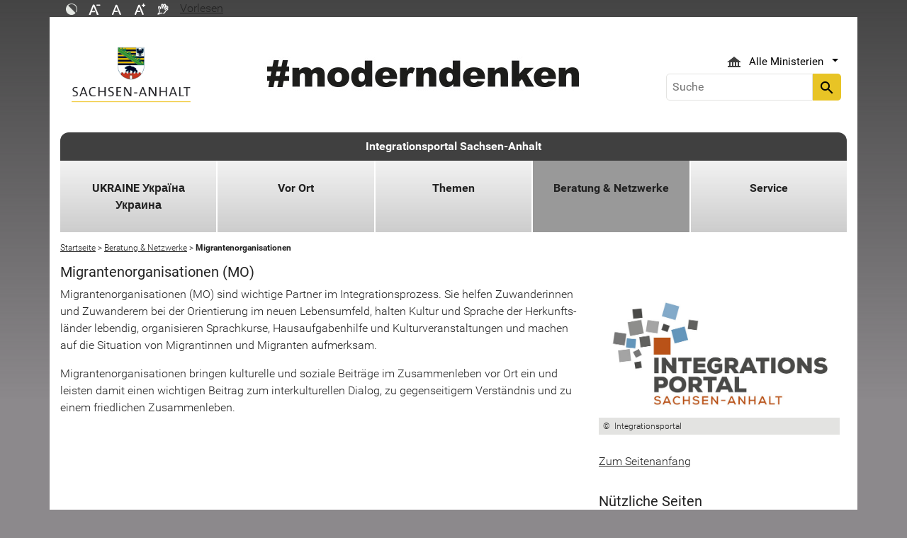

--- FILE ---
content_type: text/html; charset=utf-8
request_url: https://integrationsportal.sachsen-anhalt.de/beratung-netzwerke/migrantenorganisationen
body_size: 17956
content:
<!DOCTYPE html>
<html lang="de">
<head><meta http-equiv="X-UA-Compatible" content="IE=edge" />

<meta charset="utf-8">
<!-- 
	Realisierung und Betrieb durch
			  Dataport AöR
			  Website: www.dataport.de
			  E-Mail: poststelle@dataport.de
			  Telefon: +49 431 3295-0

	This website is powered by TYPO3 - inspiring people to share!
	TYPO3 is a free open source Content Management Framework initially created by Kasper Skaarhoj and licensed under GNU/GPL.
	TYPO3 is copyright 1998-2026 of Kasper Skaarhoj. Extensions are copyright of their respective owners.
	Information and contribution at https://typo3.org/
-->



<title>Migrantenorganisationen</title>
<meta name="generator" content="TYPO3 CMS" />
<meta name="description" content="Finden Sie in dieser Rubrik relevante Akteure der Integrationsarbeit und Migrationsarbeit in Sachsen-Anhalt sowie Kontaktdaten für Vereine und Verbände." />
<meta name="robots" content="index, follow" />
<meta name="keywords" content="Vereine, Verbände, Migrationsarbeit, Integrationsarbeit, Sachsen-Anhalt, Migrantenorganisationen, Migrantenselbstorganisationen, LAMSA, Netzwerk" />
<meta name="viewport" content="width=device-width, initial-scale=1.0, shrink-to-fit=no" />
<meta name="twitter:card" content="summary" />
<meta name="revision" content="0x#2626" />
<meta name="google-site-verification" content="P_Z2WyYWHi3mtzUiSwEogOjW81qgZ8DvTXFDeG1MEM8" />
<meta name="last-modified" content="2025-08-06T15:26:43+02:00" />


<link rel="stylesheet" href="/typo3temp/assets/css/48193e544263f0ebab66eded8ca52e72.css?1750932166" media="all">
<link rel="stylesheet" href="/typo3conf/ext/rflipbook/Resources/Public/css/flipbook.style.css?1706689460" media="all">
<link rel="stylesheet" href="/typo3conf/ext/rflipbook/Resources/Public/css/font-awesome.css?1706689460" media="all">
<link rel="stylesheet" href="/typo3conf/ext/st_lpsa_base/Resources/Public/CSS/bootstrap.css?1765443571" media="all">
<link rel="stylesheet" href="/typo3conf/ext/st_lpsa_base/Resources/Public/CSS/mobilemenu.css?1765443571" media="all">
<link rel="stylesheet" href="/typo3conf/ext/jn_lighterbox/Resources/Public/CSS/lightbox.min.css?1756111638" media="screen">
<link rel="stylesheet" href="/typo3conf/ext/wrs_pannellum/Resources/Public/Vendor/pannellum/pannellum.css?1720008711" media="all">
<link rel="stylesheet" href="/typo3conf/ext/wrs_pannellum/Resources/Public/Css/wrspannellum.css?1720008711" media="all">
<link rel="stylesheet" href="/typo3conf/ext/wv_lpsa/Resources/Public/css/style.css?1729494084" media="all">
<link rel="stylesheet" href="/typo3conf/ext/wv_lpsa/Resources/Public/css/form-styles.css?1729494084" media="all">



<script src="/typo3conf/ext/st_lpsa_base/Resources/Public/JS/jquery.js?1765443571"></script>
<script src="/typo3conf/ext/st_lpsa_base/Resources/Public/JS/jquery.cookie.js?1765443571"></script>
<script src="/typo3conf/ext/st_lpsa_base/Resources/Public/JS/panel.js?1765443571"></script>
<script src="/typo3conf/ext/st_lpsa_base/Resources/Public/JS/popper.min.js?1765443571"></script>
<script src="/typo3conf/ext/st_lpsa_base/Resources/Public/JS/bootstrap.min.js?1765443571"></script>
<script src="/typo3conf/ext/st_lpsa_base/Resources/Public/JS/jquery-ui.min.js?1765443571"></script>
<script src="/typo3conf/ext/st_lpsa_base/Resources/Public/JS/defiant.js?1765443571"></script>
<script src="/typo3conf/ext/st_lpsa_base/Resources/Public/JS/mobilemenu.js?1765443571"></script>
<script src="/typo3conf/ext/st_lpsa_base/Resources/Public/JS/lpsa.js?1765443571"></script>
<script src="/typo3conf/ext/st_lpsa_base/Resources/Public/JS/hyphenation/Hyphenopoly_Loader.js?1765443571"></script>


<link rel="shortcut icon" type="image/x-icon" href="/typo3conf/ext/st_lpsa_base/Resources/Public/IMG/favicon.ico" />
<!--<link href='https://fonts.googleapis.com/css?family=Roboto:400,300' rel='stylesheet' type='text/css'>-->
<!-- HTML5 shim and Respond.js IE8 support of HTML5 elements and media queries -->
<!--[if lt IE 9]>
<script src="/typo3conf/ext/st_lpsa_base/Resources/Public/JS/html5shiv.js"></script>
<script src="/typo3conf/ext/st_lpsa_base/Resources/Public/JS/respond.min.js"></script>
<![endif]--><!--2626--><meta property="og:image" content="https://www.sachsen-anhalt.de/EXT:st_lpsa_base/Resources/Public/IMG/Wappen_LSA_200.png" /><meta property="og:url" content="https://integrationsportal.sachsen-anhalt.de/beratung-netzwerke/migrantenorganisationen" /><meta property="og:site_name" content="Landesportal Sachsen-Anhalt" /><meta property="og:title" content="Migrantenorganisationen" /><meta property="og:description" content="Finden Sie in dieser Rubrik relevante Akteure der Integrationsarbeit und Migrationsarbeit in Sachsen-Anhalt sowie Kontaktdaten für Vereine und Verbände." /><meta property="og:type" content="website" />
<link rel="canonical" href="https://integrationsportal.sachsen-anhalt.de/beratung-netzwerke/migrantenorganisationen"/>
</head>
<body>





<div id="burgerWrapper">
    <div class="burgerMenu">
        <div><span>Menu</span></div>
        <div class="burger-icon"><i class="material-icons">menu</i></div>
    </div>
</div>
<div id="mobile_menu_wrapper">
    <div id="mobile_menu" class="mobileMenuCont">
        <div class="innerWrap"><div id="mobile_menu_header"><span id="mobile_menu_header_backlink"></span><span id="mobile_menu_header_title"></span><span id="mobile_menu_header_close"><a href="#" id="sliderTriggerCloseIcon"><i class="material-icons">&#xe5cd;</i></a></span></div><div class="mobileMenu_searchbox"><div class="searchbox"><div class="indexedsearchbox"><form action="https://suche.sachsen-anhalt.de/" method="post" class="indexedsearch"><input placeholder="Suche" name="q" class="searchbox-sword contextsearchbox" type="text" /><button type="submit" /><i class="material-icons">&#xe8b6;</i></button></form></div></div></div><div class="mobile_menu"><ul class="mobile_menu_items"></ul></div><div class="minitry_menu"><ul class="ministry_menu_items"><li><a href="#" class="ministrylink" id="ministrymenu"><span>Ministerien</span><i class="material-icons">&#xe315;</i></a></li><li class="d-none"><a href="#" class="ministrylink" id="ministrybacklink"><i class="material-icons">&#xe314;</i><span>Alle Ministerien</span></a></li><li class="d-none listitems"><a href="https://stk.sachsen-anhalt.de/staatskanzlei-und-ministerium-fuer-kultur">Staatskanzlei und Ministerium für Kultur</a></li><li class="d-none listitems"><a href="https://mi.sachsen-anhalt.de/">Ministerium für Inneres und Sport</a></li><li class="d-none listitems"><a href="https://mj.sachsen-anhalt.de/">Ministerium für Justiz und Verbraucherschutz</a></li><li class="d-none listitems"><a href="https://mf.sachsen-anhalt.de/ministerium-der-finanzen">Ministerium der Finanzen</a></li><li class="d-none listitems"><a href="https://mb.sachsen-anhalt.de/">Ministerium für Bildung</a></li><li class="d-none listitems"><a href="https://mwl.sachsen-anhalt.de/">Ministerium für Wirtschaft, Tourismus, Landwirtschaft und Forsten</a></li><li class="d-none listitems"><a href="https://ms.sachsen-anhalt.de/aktuelles">Ministerium für Arbeit, Soziales, Gesundheit und Gleichstellung</a></li><li class="d-none listitems"><a href="https://mwu.sachsen-anhalt.de/">Ministerium für Wissenschaft, Energie, Klimaschutz und Umwelt</a></li><li class="d-none listitems"><a href="https://mid.sachsen-anhalt.de/">Ministerium für Infrastruktur und Digitales</a></li></ul></div><ul id="footer_metaMenu" class="hyphenate nav"><li class="nav-item"><a href="https://www.sachsen-anhalt.de/meta/hinweise" title="Hinweise" class="hinweis">Hinweise</a></li><li class="nav-item"><a href="https://www.sachsen-anhalt.de/meta/datenschutz" title="Datenschutz" class="datenschutz">Datenschutz</a></li><li class="nav-item"><a href="https://www.sachsen-anhalt.de/meta/kontaktformular/formular?tx_tsacontactform_pi1%5Bcaller%5D=2626&amp;cHash=a4d51d1c1d84087631d637e35dcfbfc0" title="Kontakt" class="kontakt">Kontakt</a></li><li class="nav-item"><a href="https://www.sachsen-anhalt.de/meta/barrierefreiheitserklaerung" title="Erklärung zur Barrierefreiheit des Landesportals Sachsen-Anhalt" class="bfe">Barrierefreiheitserklärung</a></li><li class="nav-item"><a href="https://www.sachsen-anhalt.de/meta/impressum" title="Impressum" class="copyright">Impressum</a></li></ul></div>
        <script>var jsonmenu = [{'config':2329},{"title":"Integrationsportal Sachsen-Anhalt","uri":"/","uid":2329,"pid":2305,"children": [{"title":"UKRAINE Україна Украина","uri":"/ukraine-ukrajina-ukraina","uid":2872,"pid":2329},{"title":"Vor Ort","uri":"/vor-ort","uid":2658,"pid":2329,"children": [{"title":"Altmarkkreis Salzwedel","uri":"/vor-ort/altmarkkreis-salzwedel","uid":2659,"pid":2658},{"title":"Landkreis Anhalt-Bitterfeld","uri":"/vor-ort/landkreis-anhalt-bitterfeld","uid":2665,"pid":2658},{"title":"Landkreis Börde","uri":"/vor-ort/landkreis-boerde","uid":2671,"pid":2658},{"title":"Burgenlandkreis","uri":"/vor-ort/burgenlandkreis","uid":2677,"pid":2658},{"title":"Dessau-Roßlau","uri":"/vor-ort/dessau-rosslau","uid":2688,"pid":2658},{"title":"Halle (Saale)","uri":"/vor-ort/halle-saale","uid":2694,"pid":2658},{"title":"Landkreis Harz","uri":"/vor-ort/landkreis-harz","uid":2700,"pid":2658},{"title":"Landkreis Jerichower Land","uri":"/vor-ort/landkreis-jerichower-land","uid":2706,"pid":2658},{"title":"Magdeburg","uri":"/vor-ort/magdeburg","uid":2718,"pid":2658},{"title":"Landkreis Mansfeld-Südharz","uri":"/vor-ort/landkreis-mansfeld-suedharz","uid":2712,"pid":2658},{"title":"Saalekreis","uri":"/vor-ort/saalekreis","uid":2724,"pid":2658},{"title":"Salzlandkreis","uri":"/vor-ort/salzlandkreis","uid":2730,"pid":2658},{"title":"Landkreis Stendal","uri":"/vor-ort/landkreis-stendal","uid":2736,"pid":2658},{"title":"Landkreis Wittenberg","uri":"/vor-ort/landkreis-wittenberg","uid":2743,"pid":2658}]},{"title":"Themen","uri":"/themen","uid":2749,"pid":2329,"children": [{"title":"Ausbildung und Arbeit","uri":"/themen/ausbildung-und-arbeit","uid":2750,"pid":2749,"children": [{"title":"Projekt EMI: Unterstützung von Migranten auf dem Weg in die Selbstständigkeit","uri":"/themen/ausbildung-und-arbeit/projekt-emi-unterstuetzung-von-migranten-auf-dem-weg-in-die-selbststaendigkeit","uid":58941,"pid":2750},{"title":"WelcomeCenter Sachsen-Anhalt","uri":"/themen/ausbildung-und-arbeit/welcomecenter-sachsen-anhalt","uid":66720,"pid":2750},{"title":"ASAMi – Anlauf- und Servicestelle für die Arbeitsmarktintegration von Migrantinnen in Sachsen-Anhalt","uri":"/themen/ausbildung-und-arbeit/asami-anlauf-und-servicestelle-fuer-die-arbeitsmarktintegration-von-migrantinnen-in-sachsen-anhalt","uid":83160,"pid":2750},{"title":"Projekte Arbeits- und Ausbildungsintegration","uri":"/themen/ausbildung-und-arbeit/projekte-arbeits-und-ausbildungsintegration","uid":2754,"pid":2750},{"title":"Arbeitsgruppe Integration in den Arbeitsmarkt","uri":"/themen/ausbildung-und-arbeit/arbeitsgruppe-integration-in-den-arbeitsmarkt","uid":49464,"pid":2750},{"title":"Anerkennung ausländischer Abschlüsse","uri":"/themen/ausbildung-und-arbeit/anerkennung-auslaendischer-abschluesse","uid":49485,"pid":2750},{"title":"Jobportale und Publikationen","uri":"/themen/ausbildung-und-arbeit/jobportale-und-publikationen","uid":50766,"pid":2750}]},{"title":"Bürgergeld, Kindergeld, Wohngeld und mehr","uri":"/themen/buergergeld-kindergeld-wohngeld-und-mehr","uid":85324,"pid":2749},{"title":"Einbürgerung","uri":"/themen/einbuergerung","uid":91027,"pid":2749},{"title":"Europa","uri":"/themen/europa","uid":2821,"pid":2749,"children": [{"title":"EU-Migration in Sachsen-Anhalt – Demographischer Überblick","uri":"/themen/europa/eu-migration-in-sachsen-anhalt-demographischer-ueberblick","uid":68744,"pid":2821},{"title":"Fach- und Servicestelle EU-Migration Sachsen-Anhalt (EUMIGRA)","uri":"/themen/europa/fach-und-servicestelle-eu-migration-sachsen-anhalt-eumigra","uid":68633,"pid":2821},{"title":"EU-Wegweiser: Informationen zu allen Lebensbereichen","uri":"/themen/europa/eu-wegweiser-informationen-zu-allen-lebensbereichen","uid":78408,"pid":2821},{"title":"BemA – Beratung migrantischer Arbeitskräfte","uri":"/themen/europa/bema-beratung-migrantischer-arbeitskraefte","uid":69180,"pid":2821},{"title":"Steckbrief Europa und EU","uri":"/themen/europa/steckbrief-europa-und-eu","uid":68746,"pid":2821},{"title":"Rechtsfragen","uri":"/themen/europa/rechtsfragen","uid":68784,"pid":2821},{"title":"Organisationen, Akteure und Projekte mit Europa-Bezug","uri":"/themen/europa/organisationen-akteure-und-projekte-mit-europa-bezug","uid":68786,"pid":2821},{"title":"Eurocamp Sachsen-Anhalt","uri":"/themen/europa/eurocamp-sachsen-anhalt","uid":68788,"pid":2821},{"title":"Nützliche Links","uri":"/themen/europa/nuetzliche-links","uid":68787,"pid":2821}]},{"title":"Flüchtlinge","uri":"/themen/fluechtlinge-1","uid":38689,"pid":2749,"children": [{"title":"Bundesfreiwilligendienst (BFD)","uri":"/themen/fluechtlinge/bundesfreiwilligendienst-bfd","uid":47234,"pid":38689},{"title":"Chancen-Aufenthaltsrecht","uri":"/themen/fluechtlinge-1/chancen-aufenthaltsrecht","uid":83283,"pid":38689},{"title":"Gewaltschutz in Unterkünften für geflüchtete Menschen – DeBUG 2.0","uri":"/themen/fluechtlinge-1/gewaltschutz-in-unterkuenften-fuer-gefluechtete-menschen-debug-20","uid":66033,"pid":38689},{"title":"Flüchtlingshilfe","uri":"/themen/fluechtlinge/fluechtlingshilfe","uid":39399,"pid":38689},{"title":"Asylrecht/Gewährung von Flüchtlingsschutz","uri":"/themen/fluechtlinge/asylrechtgewaehrung-von-fluechtlingsschutz","uid":39207,"pid":38689},{"title":"Studieren in Deutschland","uri":"/themen/fluechtlinge/studieren-in-deutschland","uid":51479,"pid":38689}]},{"title":"Gesundheit","uri":"/themen/gesundheit","uid":2795,"pid":2749,"children": [{"title":"Deutsches Gesundheitssystem","uri":"/themen/gesundheit/deutsches-gesundheitssystem","uid":56910,"pid":2795},{"title":"Ärzte mit Fremdsprachenkenntnissen","uri":"/themen/gesundheit/aerzte-mit-fremdsprachenkenntnissen","uid":2798,"pid":2795},{"title":"Psychosoziales Zentrum","uri":"/themen/gesundheit/psychosoziales-zentrum","uid":33016,"pid":2795},{"title":"Medizinische Flüchtlingshilfe","uri":"/themen/gesundheit/medizinische-fluechtlingshilfe","uid":38634,"pid":2795},{"title":"Medinetze in Sachsen-Anhalt","uri":"/themen/gesundheit/medinetze-in-sachsen-anhalt","uid":38635,"pid":2795},{"title":"Menschen mit Behinderung","uri":"/themen/gesundheit/menschen-mit-behinderung","uid":47939,"pid":2795}]},{"title":"Integration","uri":"/themen/integration","uid":53593,"pid":2749,"children": [{"title":"Themenfeld Integration im Koalitionsvertrag des Landes","uri":"/themen/integration/themenfeld-integration-im-koalitionsvertrag-des-landes","uid":69795,"pid":53593},{"title":"Integrationskonzept","uri":"/themen/integration/integrationskonzept","uid":72697,"pid":53593},{"title":"Integrationsberichte und Monitoring","uri":"/themen/integration/integrationsberichte-und-monitoring","uid":57611,"pid":53593},{"title":"Integrationspreis - Bildergalerie","uri":"/themen/integration/integrationspreis-chronik-seit-2010-und-bildergalerie","uid":55085,"pid":53593}]},{"title":"Kinder und Jugendliche","uri":"/themen/kinder-und-jugendliche","uid":2824,"pid":2749,"children": [{"title":"Jugendmigrationsdienste","uri":"/themen/kinder-und-jugendliche/jugendmigrationsdienste","uid":38985,"pid":2824},{"title":"Kindertagesstätten","uri":"/themen/kinder-und-jugendliche/kindertagesstaetten","uid":2827,"pid":2824}]},{"title":"Recht","uri":"/themen/recht","uid":2830,"pid":2749,"children": [{"title":"Landesrecht","uri":"/themen/recht/landesrecht","uid":2833,"pid":2830},{"title":"Nationales Recht","uri":"/themen/recht/nationales-recht","uid":2834,"pid":2830},{"title":"EU-Recht","uri":"/themen/recht/eu-recht","uid":2835,"pid":2830},{"title":"Internationales Recht","uri":"/themen/recht/internationales-recht","uid":2836,"pid":2830},{"title":"Anwaltsliste Sachsen-Anhalt","uri":"/themen/recht/anwaltsliste-sachsen-anhalt","uid":2837,"pid":2830}]}]},{"title":"Beratung &amp; Netzwerke","uri":"/beratung-netzwerke","uid":2614,"pid":2329,"children": [{"title":"Ausländerbehörden","uri":"/beratung-netzwerke/auslaenderbehoerden","uid":2617,"pid":2614},{"title":"Ausländerbeiräte","uri":"/beratung-netzwerke/auslaenderbeiraete","uid":2618,"pid":2614},{"title":"Beratungsstellen","uri":"/beratung-netzwerke/beratungsstellen","uid":38937,"pid":2614,"children": [{"title":"Kompass Sachsen-Anhalt","uri":"/beratung-netzwerke/beratungsstellen/kompass-sachsen-anhalt","uid":67589,"pid":38937},{"title":"Fachstellen zu arbeitsrechtlichen Fragen (BemA und FI)","uri":"/beratung-netzwerke/beratungsstellen/fachstellen-zu-arbeitsrechtlichen-fragen-bema-und-fi","uid":69179,"pid":38937},{"title":"Servicestelle „Freiwilligendienste – Integriert in Sachsen-Anhalt“","uri":"/beratung-netzwerke/beratungsstellen/servicestelle-freiwilligendienste-integriert-in-sachsen-anhalt","uid":82696,"pid":38937},{"title":"Asylverfahrensberatung in Sachsen-Anhalt","uri":"/beratung-netzwerke/beratungsstellen/asylverfahrensberatung-in-sachsen-anhalt","uid":39846,"pid":38937},{"title":"Gesonderte Beratung und Betreuung (gBB)","uri":"/beratung-netzwerke/beratungsstellen/gesonderte-beratung-und-betreuung","uid":39842,"pid":38937},{"title":"ASAMi – Anlauf- und Servicestelle für die Arbeitsmarktintegration von Migrantinnen in Sachsen-Anhalt","uri":"/themen/ausbildung-und-arbeit/asami-anlauf-und-servicestelle-fuer-die-arbeitsmarktintegration-von-migrantinnen-in-sachsen-anhalt","uid":66275,"pid":38937},{"title":"Migrationsberatung für Jugendliche (JMD)","uri":"/beratung-netzwerke/beratungsstellen/migrationsberatung-fuer-jugendliche-jmd","uid":39844,"pid":38937},{"title":"Migrationsberatung für Erwachsene (MBE)","uri":"/beratung-netzwerke/beratungsstellen/migrationsberatung-fuer-erwachsene-mbe","uid":39845,"pid":38937},{"title":"Opferhilfe","uri":"/beratung-netzwerke/beratungsstellen/opferhilfe","uid":40096,"pid":38937},{"title":"Rechtsberatung","uri":"/beratung-netzwerke/beratungsstellen/rechtsberatung","uid":2615,"pid":38937}]},{"title":"Bündnisse Integration","uri":"/beratung-netzwerke/buendnisse-integration","uid":2623,"pid":2614,"children": [{"title":"Bündnis für Demokratie und Toleranz (BfDT)","uri":"/beratung-netzwerke/buendnisse-integration/buendnis-fuer-demokratie-und-toleranz-bfdt","uid":39225,"pid":2623},{"title":"Netzwerk für Demokratie und Toleranz in Sachsen-Anhalt","uri":"/beratung-netzwerke/buendnisse-integration/netzwerk-fuer-demokratie-und-toleranz-in-sachsen-anhalt","uid":2624,"pid":2623},{"title":"Naumburger Bündnis für Demokratie","uri":"/beratung-netzwerke/buendnisse-integration/naumburger-buendnis-fuer-demokratie","uid":39226,"pid":2623},{"title":"Runder Tisch für Zuwanderung und Integration, gegen Rassismus in Sachsen-Anhalt","uri":"/beratung-netzwerke/buendnisse-integration/runder-tisch-fuer-zuwanderung-und-integration-gegen-rassismus-in-sachsen-anhalt","uid":2625,"pid":2623}]},{"title":"Gremien","uri":"/beratung-netzwerke/gremien","uid":39711,"pid":2614,"children": [{"title":"Landesintegrationsbeirat","uri":"/beratung-netzwerke/gremien/landesintegrationsbeirat","uid":2609,"pid":39711},{"title":"Härtefallkommission","uri":"/beratung-netzwerke/gremien/haertefallkommission","uid":39712,"pid":39711}]},{"title":"Koordinierungsstellen","uri":"/beratung-netzwerke/koordinierungsstellen","uid":2621,"pid":2614},{"title":"Migrantenorganisationen","uri":"/beratung-netzwerke/migrantenorganisationen","uid":2626,"pid":2614,"children": [{"title":"LAMSA","uri":"/beratung-netzwerke/migrantenorganisationen/lamsa","uid":2627,"pid":2626},{"title":"Migrantenorganisationen in Halle (Saale)","uri":"/beratung-netzwerke/migrantenorganisationen/migrantenorganisationen-in-halle-saale","uid":38699,"pid":2626},{"title":"Mitglieder MO und Vereine in Sachsen-Anhalt","uri":"/beratung-netzwerke/migrantenorganisationen/mitglieder-mo-und-vereine-in-sachsen-anhalt","uid":2612,"pid":2626}]}]},{"title":"Service","uri":"/service","uid":2878,"pid":2329,"children": [{"title":"Mehrsprachige Angebote","uri":"/service/mehrsprachige-angebote","uid":57657,"pid":2878},{"title":"Medienangebote","uri":"/service/medienangebote","uid":41018,"pid":2878,"children": [{"title":"Erstinformationen für Geflüchtete","uri":"/service/medienangebote/erstinformationen-fuer-gefluechtete","uid":52876,"pid":41018},{"title":"Neuerscheinungen","uri":"/service/medienangebote/neuerscheinungen","uid":52945,"pid":41018},{"title":"Handreichungen","uri":"/service/medienangebote/handreichungen","uid":53000,"pid":41018},{"title":"Onlinetools","uri":"/service/medienangebote/onlinetools","uid":53002,"pid":41018},{"title":"Filme und Videos","uri":"/service/medienangebote/filme-und-videos","uid":52946,"pid":41018}]},{"title":"Förderung","uri":"/service/foerderung","uid":40971,"pid":2878,"children": [{"title":"Förderprogramme und Richtlinien Sachsen-Anhalt","uri":"/service/foerderung/foerderprogramme-und-richtlinien-sachsen-anhalt","uid":52575,"pid":40971,"children": [{"title":"Integration von Migranten, Flüchtlingshilfe und Interkulturelle Öffnung","uri":"/service/foerderung/foerderprogramme-und-richtlinien-sachsen-anhalt/integration-von-migranten-fluechtlingshilfe-und-interkulturelle-oeffnung","uid":52578,"pid":52575},{"title":"Engagementfonds „Willkommenskultur“","uri":"/service/foerderung/foerderprogramme-und-richtlinien-sachsen-anhalt/engagementfonds-willkommenskultur","uid":52580,"pid":52575},{"title":"Ehrenamtliche Tätigkeit von Integrationslotsen","uri":"/service/foerderung/foerderprogramme-und-richtlinien-sachsen-anhalt/ehrenamtliche-taetigkeit-von-integrationslotsen","uid":52592,"pid":52575},{"title":"Jugend(sozial)arbeit, Jugendverbände, Kinder- und Jugendschutz","uri":"/service/foerderung/foerderprogramme-und-richtlinien-sachsen-anhalt/jugendsozialarbeit-jugendverbaende-kinder-und-jugendschutz","uid":52593,"pid":52575},{"title":"Kommunale Migrationsarbeit","uri":"/service/foerderung/foerderprogramme-und-richtlinien-sachsen-anhalt/kommunale-migrationsarbeit","uid":52594,"pid":52575}]},{"title":"Förderrichtlinien des Bundes/EU","uri":"/service/foerderung/foerderrichtlinien-des-bundeseu","uid":52613,"pid":40971,"children": [{"title":"Förderrichtlinien des Bundes und der EU","uri":"/service/foerderung/foerderrichtlinien-des-bundeseu/foerderrichtlinien-des-bundes-und-der-eu","uid":52616,"pid":52613}]},{"title":"Weitere Förderdatenbanken","uri":"/service/foerderung/weitere-foerderdatenbanken","uid":52617,"pid":40971}]}]},{"title":"Kontakt","uri":"/kontakt","uid":2897,"pid":2329}]}]</script>
    </div>
</div>

<div class="service_header">
    <div class="container">
        <div class="row">
            <div class="col-xs-12 col-sm-10 col-md-10 function_search">
                <div id="toolbar">
                    <ul><li><a href="#" id="contrastmode"><img src="/typo3conf/ext/st_lpsa_base/Resources/Public/IMG/kontrast_sw.png" title="Kontrastmodus ändern" alt="Kontrastmodus ändern" class="img-responsive"/></a></li><li><a href="#" id="fontsizedecrease"><img src="/typo3conf/ext/st_lpsa_base/Resources/Public/IMG/font_minus_sw.png" title="Schriftgröße kleiner" alt="Minussymbol" class="img-responsive"/></a></li><li><a href="#" id="fontsizereset"><img src="/typo3conf/ext/st_lpsa_base/Resources/Public/IMG/font_reset_sw.png" title="Schriftgröße zurücksetzen" alt="Standardsymbol Schriftgröße" class="img-responsive"/></a></li><li><a href="#" id="fontsizeincrease"><img src="/typo3conf/ext/st_lpsa_base/Resources/Public/IMG/font_plus_sw.png" title="Schriftgröße größer" alt="Plussymbol" class="img-responsive"/></a></li><li><a href="https://www.sachsen-anhalt.de/index.php?id=37121" id="gebaerden"><img src="/typo3conf/ext/st_lpsa_base/Resources/Public/IMG/gebaerd_sw.png" title="Das Landesportal Sachsen-Anhalt in Gebärdensprache" alt="Das Landesportal Sachsen-Anhalt in Gebärdensprache" class="img-responsive"/></a></li><li><div id="readspeaker_button1" class="rs_skip rsbtn rs_preserve"><a id="readspeakerbutton" rel="nofollow" class="rsbtn_play" style="display:flex;" accesskey="L" title="Readspeaker: Mit dieser Funktion können Sie den Text dieser Seite anh&ouml;ren." href="//app-eu.readspeaker.com/cgi-bin/rsent?customerid=7966&amp;lang=de_de&amp;readid=content&amp;url=" onclick="readpage(this.href, 'xp1'); return false;" data-target="xp1"><span class="rsbtn_left rsimg rspart"><span class="rsbtn_text" aria-hidden="true"><span>Vorlesen</span></span></span><span class="rsbtn_right rsimg rsplay rspart"></span></a></div></li></ul><span id="xp1" class="rs_addtools rs_splitbutton rs_preserve rs_skip rs_exp" style="position: relative;"></span>
                </div>
            </div>
            <div class="col-xs-12 col-sm-2 col-md-2 function_language">
                <div id="language">
                    <div id="languages_head" class="dropdown">
                        <button title="Sprachauswahl - Language selector" class="btn dropdown-toggle" type="button" id="dropdownMenu1" data-toggle="dropdown" aria-expanded="true"><img src="/typo3conf/ext/st_lpsa_base/Resources/Public/IMG/language/german.png" alt="Ministerium Icon" /><span class="caret"></span></button>
                        <ul id="languages_list" class="dropdown-menu" role="menu">
                        
                            <li class="presentation">
                                <a href="https://www.sachsen-anhalt.de/startseite" title="Deutsch" class="deutsch">Deutsch</a>
                            </li>
                        </ul>
                    </div>
                </div>
            </div>
        </div>
    </div>
</div>


<div class="container page_header">
    <div class="menu-head">
        <div class="menu-breadcrumb">
            <span>Kategorien</span>
        </div>
        <div class="cancel-menu">
            <i class="material-icons">clear</i>
        </div>
    </div>
    <div class="row">
        <div class="col-xs-12 col-sm-3 col-md-3 col-lg-3 st_logo">
            <div class="flex_wrapper">
                <a title="Das Wappen des Landes Sachsen-Anhalt - Link zur Startseite" href="https://www.sachsen-anhalt.de/startseite">
                    <img src="/typo3conf/ext/st_lpsa_base/Resources/Public/IMG/startseite_lpsa/st-logo.png" alt="Das Wappen des Landes Sachsen-Anhalt" class="img-fluid" />
                </a>
            </div>
        </div>
        <div class="col-xs-12 col-sm-5 col-md-5 col-lg-6 kampagne_banner">
            <a href="https://moderndenken.sachsen-anhalt.de/"><img src="/typo3conf/ext/st_lpsa_base/Resources/Public/IMG/startseite_lpsa/banner_2017.jpg" title="#moderndenken - Die Kampagne des Landes Sachsen-Anhalt" alt="Schriftzug zur Kampagne des Landes Sachsen-Anhalt – #moderndenken" class="img-fluid"/></a>
        </div>
        <div class="col-xs-12 col-sm-4 col-md-4 col-lg-3 jumpmenu search">
            <div class="flex_wrapper">
                
                
                    <div id="ministry_list" class="dropdown">
                        <button title="Übersicht der Ministerien des Landes Sachsen-Anhalt" id="jumpmenu_ministry" class="btn dropdown-toggle hyphenate" aria-expanded="true" data-toggle="dropdown" type="button">
                            <img src="/typo3conf/ext/st_lpsa_base/Resources/Public/IMG/ministry_icon.svg" alt="Ministerium Icon" />
                            <span>Alle Ministerien</span>
                            <span class="caret"></span>
                        </button>
                        <ul id="jumpmenu_list" class="dropdown-menu" role="menu">
                            
                                
                                    <li class="presentation">
                                        <a href="https://stk.sachsen-anhalt.de/staatskanzlei-und-ministerium-fuer-kultur" title="Staatskanzlei und Ministerium für Kultur">Staatskanzlei und Ministerium für Kultur</a>
                                    </li>
                                
                                    <li class="presentation">
                                        <a href="https://mi.sachsen-anhalt.de/" title="Ministerium für Inneres und Sport">Ministerium für Inneres und Sport</a>
                                    </li>
                                
                                    <li class="presentation">
                                        <a href="https://mj.sachsen-anhalt.de/" title="Ministerium für Justiz und Verbraucherschutz">Ministerium für Justiz und Verbraucherschutz</a>
                                    </li>
                                
                                    <li class="presentation">
                                        <a href="https://mf.sachsen-anhalt.de/ministerium-der-finanzen" title="Ministerium der Finanzen">Ministerium der Finanzen</a>
                                    </li>
                                
                                    <li class="presentation">
                                        <a href="https://mb.sachsen-anhalt.de/" title="Ministerium für Bildung">Ministerium für Bildung</a>
                                    </li>
                                
                                    <li class="presentation">
                                        <a href="https://mwl.sachsen-anhalt.de/" title="Ministerium für Wirtschaft, Tourismus, Landwirtschaft und Forsten">Ministerium für Wirtschaft, Tourismus, Landwirtschaft und Forsten</a>
                                    </li>
                                
                                    <li class="presentation">
                                        <a href="https://ms.sachsen-anhalt.de/aktuelles" title="Ministerium für Arbeit, Soziales, Gesundheit und Gleichstellung">Ministerium für Arbeit, Soziales, Gesundheit und Gleichstellung</a>
                                    </li>
                                
                                    <li class="presentation">
                                        <a href="https://mwu.sachsen-anhalt.de/" title="Ministerium für Wissenschaft, Energie, Klimaschutz und Umwelt">Ministerium für Wissenschaft, Energie, Klimaschutz und Umwelt</a>
                                    </li>
                                
                                    <li class="presentation">
                                        <a href="https://mid.sachsen-anhalt.de/" title="Ministerium für Infrastruktur und Digitales">Ministerium für Infrastruktur und Digitales</a>
                                    </li>
                                
                            
                        </ul>
                    </div>
                

                <div class="searchbox">
                    <div class="indexedsearchbox">
                        <form action='https://suche.sachsen-anhalt.de/' method="post" class="indexedsearch">
                            <input placeholder="Suche" name="q" class="searchbox-sword contextsearchbox" type="text" /><button type="submit" /><i class="material-icons">search</i></button>
                        </form>
                    </div>
                </div>
            </div>
        </div>
    </div>
    <div id="headermenu">
        <span id="sitename">
            <a href="/">Integrationsportal Sachsen-Anhalt</a>
        </span>
        








<ul class="row panel_first_level first_menu hyphenate">
    

        
        
        
            
            
                
                    
                    
                            <li class="col-sm">
                                <a href="/ukraine-ukrajina-ukraina" id="menu2872" class="" title="UKRAINE Україна Украина">UKRAINE Україна Украина</a>
                            </li>
                        
                
            
        
            
            
                
                    
                    
                            <li class="col-sm hassub ">
                                <a href="/vor-ort" id="menu2658" class="trigger right-caret" data-toggle="dropdown" role="button" aria-haspopup="true" aria-expanded="false" title="Vor Ort">Vor Ort</a>
                                <div class="panel_second_level dropdown-menu sub-menu" aria-labelledby="menu2658">
                                    <div class="first_level_link">
                                        <a href="/vor-ort" class="trigger right-caret" data-toggle="dropdown" role="button" aria-haspopup="true" aria-expanded="false" title="Vor Ort">zu Vor Ort</a>
                                    </div>
                                    <div class="second_level_wrapper">
                                        <ul class="panel_second_level_menu">
                                            
                                                
                                                
                                                
                                                    
                                                        
                                                            
                                                            
                                                            
                                                                    <li>
                                                                        <a href="/vor-ort/altmarkkreis-salzwedel" id="menu2659" role="button" title="Altmarkkreis Salzwedel">Altmarkkreis Salzwedel</a>
                                                                    </li>
                                                                
                                                        
                                                    
                                                
                                                    
                                                        
                                                            
                                                            
                                                            
                                                                    <li>
                                                                        <a href="/vor-ort/landkreis-anhalt-bitterfeld" id="menu2665" role="button" title="Landkreis Anhalt-Bitterfeld">Landkreis Anhalt-Bitterfeld</a>
                                                                    </li>
                                                                
                                                        
                                                    
                                                
                                                    
                                                        
                                                            
                                                            
                                                            
                                                                    <li>
                                                                        <a href="/vor-ort/landkreis-boerde" id="menu2671" role="button" title="Landkreis Börde">Landkreis Börde</a>
                                                                    </li>
                                                                
                                                        
                                                    
                                                
                                                    
                                                        
                                                            
                                                            
                                                            
                                                                    <li>
                                                                        <a href="/vor-ort/burgenlandkreis" id="menu2677" role="button" title="Burgenlandkreis">Burgenlandkreis</a>
                                                                    </li>
                                                                
                                                        
                                                    
                                                
                                                    
                                                        
                                                            
                                                            
                                                            
                                                                    <li>
                                                                        <a href="/vor-ort/dessau-rosslau" id="menu2688" role="button" title="Dessau-Roßlau">Dessau-Roßlau</a>
                                                                    </li>
                                                                
                                                        
                                                    
                                                
                                                    
                                                        
                                                            
                                                            
                                                            
                                                                    <li>
                                                                        <a href="/vor-ort/halle-saale" id="menu2694" role="button" title="Halle (Saale)">Halle (Saale)</a>
                                                                    </li>
                                                                
                                                        
                                                    
                                                
                                                    
                                                        
                                                            
                                                            
                                                            
                                                                    <li>
                                                                        <a href="/vor-ort/landkreis-harz" id="menu2700" role="button" title="Landkreis Harz">Landkreis Harz</a>
                                                                    </li>
                                                                
                                                        
                                                    
                                                
                                                    
                                                        
                                                            
                                                            
                                                            
                                                                    <li>
                                                                        <a href="/vor-ort/landkreis-jerichower-land" id="menu2706" role="button" title="Landkreis Jerichower Land">Landkreis Jerichower Land</a>
                                                                    </li>
                                                                
                                                        
                                                    
                                                
                                                    
                                                        
                                                            
                                                            
                                                            
                                                                    <li>
                                                                        <a href="/vor-ort/magdeburg" id="menu2718" role="button" title="Magdeburg">Magdeburg</a>
                                                                    </li>
                                                                
                                                        
                                                    
                                                
                                                    
                                                        
                                                            
                                                            
                                                            
                                                                    <li>
                                                                        <a href="/vor-ort/landkreis-mansfeld-suedharz" id="menu2712" role="button" title="Landkreis Mansfeld-Südharz">Landkreis Mansfeld-Südharz</a>
                                                                    </li>
                                                                
                                                        
                                                    
                                                
                                                    
                                                        
                                                            
                                                            
                                                            
                                                                    <li>
                                                                        <a href="/vor-ort/saalekreis" id="menu2724" role="button" title="Saalekreis">Saalekreis</a>
                                                                    </li>
                                                                
                                                        
                                                    
                                                
                                                    
                                                        
                                                            
                                                            
                                                            
                                                                    <li>
                                                                        <a href="/vor-ort/salzlandkreis" id="menu2730" role="button" title="Salzlandkreis">Salzlandkreis</a>
                                                                    </li>
                                                                
                                                        
                                                    
                                                
                                                    
                                                        
                                                            
                                                            
                                                            
                                                                    <li>
                                                                        <a href="/vor-ort/landkreis-stendal" id="menu2736" role="button" title="Landkreis Stendal">Landkreis Stendal</a>
                                                                    </li>
                                                                
                                                        
                                                    
                                                
                                                    
                                                        
                                                            
                                                            
                                                            
                                                                    <li>
                                                                        <a href="/vor-ort/landkreis-wittenberg" id="menu2743" role="button" title="Landkreis Wittenberg">Landkreis Wittenberg</a>
                                                                    </li>
                                                                
                                                        
                                                    
                                                
                                            
                                        </ul>

                                        
                                            
                                            
                                                
                                                <div id="parent2659" class="panel_third_level dropdown-menu sub-menu" aria-labelledby="menu2659">
                                                    
                                                        
                                                    
                                                </div>
                                            
                                                
                                                <div id="parent2665" class="panel_third_level dropdown-menu sub-menu" aria-labelledby="menu2665">
                                                    
                                                        
                                                    
                                                </div>
                                            
                                                
                                                <div id="parent2671" class="panel_third_level dropdown-menu sub-menu" aria-labelledby="menu2671">
                                                    
                                                        
                                                    
                                                </div>
                                            
                                                
                                                <div id="parent2677" class="panel_third_level dropdown-menu sub-menu" aria-labelledby="menu2677">
                                                    
                                                        
                                                    
                                                </div>
                                            
                                                
                                                <div id="parent2688" class="panel_third_level dropdown-menu sub-menu" aria-labelledby="menu2688">
                                                    
                                                        
                                                    
                                                </div>
                                            
                                                
                                                <div id="parent2694" class="panel_third_level dropdown-menu sub-menu" aria-labelledby="menu2694">
                                                    
                                                        
                                                    
                                                </div>
                                            
                                                
                                                <div id="parent2700" class="panel_third_level dropdown-menu sub-menu" aria-labelledby="menu2700">
                                                    
                                                        
                                                    
                                                </div>
                                            
                                                
                                                <div id="parent2706" class="panel_third_level dropdown-menu sub-menu" aria-labelledby="menu2706">
                                                    
                                                        
                                                    
                                                </div>
                                            
                                                
                                                <div id="parent2718" class="panel_third_level dropdown-menu sub-menu" aria-labelledby="menu2718">
                                                    
                                                        
                                                    
                                                </div>
                                            
                                                
                                                <div id="parent2712" class="panel_third_level dropdown-menu sub-menu" aria-labelledby="menu2712">
                                                    
                                                        
                                                    
                                                </div>
                                            
                                                
                                                <div id="parent2724" class="panel_third_level dropdown-menu sub-menu" aria-labelledby="menu2724">
                                                    
                                                        
                                                    
                                                </div>
                                            
                                                
                                                <div id="parent2730" class="panel_third_level dropdown-menu sub-menu" aria-labelledby="menu2730">
                                                    
                                                        
                                                    
                                                </div>
                                            
                                                
                                                <div id="parent2736" class="panel_third_level dropdown-menu sub-menu" aria-labelledby="menu2736">
                                                    
                                                        
                                                    
                                                </div>
                                            
                                                
                                                <div id="parent2743" class="panel_third_level dropdown-menu sub-menu" aria-labelledby="menu2743">
                                                    
                                                        
                                                    
                                                </div>
                                            
                                        
                                    </div>
                                    <div class="panel_speciallinks">
                                        
                                    </div>
                                </div>
                            </li>
                        
                
            
        
            
            
                
                    
                    
                            <li class="col-sm hassub ">
                                <a href="/themen" id="menu2749" class="trigger right-caret" data-toggle="dropdown" role="button" aria-haspopup="true" aria-expanded="false" title="Themen">Themen</a>
                                <div class="panel_second_level dropdown-menu sub-menu" aria-labelledby="menu2749">
                                    <div class="first_level_link">
                                        <a href="/themen" class="trigger right-caret" data-toggle="dropdown" role="button" aria-haspopup="true" aria-expanded="false" title="Themen">zu Themen</a>
                                    </div>
                                    <div class="second_level_wrapper">
                                        <ul class="panel_second_level_menu">
                                            
                                                
                                                
                                                
                                                    
                                                        
                                                            
                                                            
                                                            
                                                                    <li class="hassub">
                                                                        <a href="/themen/ausbildung-und-arbeit" id="menu2750" class="trigger right-caret" data-toggle="dropdown" role="button" aria-haspopup="true" aria-expanded="false" title="Ausbildung und Arbeit">Ausbildung und Arbeit</a>
                                                                    </li>
                                                                
                                                        
                                                    
                                                
                                                    
                                                        
                                                            
                                                            
                                                            
                                                                    <li>
                                                                        <a href="/themen/buergergeld-kindergeld-wohngeld-und-mehr" id="menu85324" role="button" title="Bürgergeld, Kindergeld, Wohngeld und mehr">Bürgergeld, Kindergeld, Wohngeld und mehr</a>
                                                                    </li>
                                                                
                                                        
                                                    
                                                
                                                    
                                                        
                                                            
                                                            
                                                            
                                                                    <li>
                                                                        <a href="/themen/einbuergerung" id="menu91027" role="button" title="Einbürgerung">Einbürgerung</a>
                                                                    </li>
                                                                
                                                        
                                                    
                                                
                                                    
                                                        
                                                            
                                                            
                                                            
                                                                    <li class="hassub">
                                                                        <a href="/themen/europa" id="menu2821" class="trigger right-caret" data-toggle="dropdown" role="button" aria-haspopup="true" aria-expanded="false" title="Europa">Europa</a>
                                                                    </li>
                                                                
                                                        
                                                    
                                                
                                                    
                                                        
                                                            
                                                            
                                                            
                                                                    <li class="hassub">
                                                                        <a href="/themen/fluechtlinge-1" id="menu38689" class="trigger right-caret" data-toggle="dropdown" role="button" aria-haspopup="true" aria-expanded="false" title="Flüchtlinge">Flüchtlinge</a>
                                                                    </li>
                                                                
                                                        
                                                    
                                                
                                                    
                                                        
                                                            
                                                            
                                                            
                                                                    <li class="hassub">
                                                                        <a href="/themen/gesundheit" id="menu2795" class="trigger right-caret" data-toggle="dropdown" role="button" aria-haspopup="true" aria-expanded="false" title="Gesundheit">Gesundheit</a>
                                                                    </li>
                                                                
                                                        
                                                    
                                                
                                                    
                                                        
                                                            
                                                            
                                                            
                                                                    <li class="hassub">
                                                                        <a href="/themen/integration" id="menu53593" class="trigger right-caret" data-toggle="dropdown" role="button" aria-haspopup="true" aria-expanded="false" title="Integration">Integration</a>
                                                                    </li>
                                                                
                                                        
                                                    
                                                
                                                    
                                                        
                                                            
                                                            
                                                            
                                                                    <li class="hassub">
                                                                        <a href="/themen/kinder-und-jugendliche" id="menu2824" class="trigger right-caret" data-toggle="dropdown" role="button" aria-haspopup="true" aria-expanded="false" title="Kinder und Jugendliche">Kinder und Jugendliche</a>
                                                                    </li>
                                                                
                                                        
                                                    
                                                
                                                    
                                                        
                                                            
                                                            
                                                            
                                                                    <li class="hassub">
                                                                        <a href="/themen/recht" id="menu2830" class="trigger right-caret" data-toggle="dropdown" role="button" aria-haspopup="true" aria-expanded="false" title="Recht">Recht</a>
                                                                    </li>
                                                                
                                                        
                                                    
                                                
                                            
                                        </ul>

                                        
                                            
                                            
                                                
                                                <div id="parent2750" class="panel_third_level dropdown-menu sub-menu" aria-labelledby="menu2750">
                                                    
                                                        
                                                            <ul>
                                                                
                                                                    
                                                                        
                                                                        <li>
                                                                            <a href="/themen/ausbildung-und-arbeit/projekt-emi-unterstuetzung-von-migranten-auf-dem-weg-in-die-selbststaendigkeit" id="menu58941" class="right-caret" data-toggle="dropdown" role="button" aria-haspopup="true" aria-expanded="false" title="Projekt EMI: Unterstützung von Migranten auf dem Weg in die Selbstständigkeit">Projekt EMI: Unterstützung von Migranten auf dem Weg in die Selbstständigkeit</a>
                                                                            
                                                                                    <div class="panel_fourth_level">
                                                                                        <ul class="panel_fourth_level_menu">
                                                                                            
                                                                                        </ul>
                                                                                    </div>
                                                                                
                                                                        </li>
                                                                    
                                                                
                                                                    
                                                                        
                                                                        <li>
                                                                            <a href="/themen/ausbildung-und-arbeit/welcomecenter-sachsen-anhalt" id="menu66720" class="right-caret" data-toggle="dropdown" role="button" aria-haspopup="true" aria-expanded="false" title="WelcomeCenter Sachsen-Anhalt">WelcomeCenter Sachsen-Anhalt</a>
                                                                            
                                                                                    <div class="panel_fourth_level">
                                                                                        <ul class="panel_fourth_level_menu">
                                                                                            
                                                                                        </ul>
                                                                                    </div>
                                                                                
                                                                        </li>
                                                                    
                                                                
                                                                    
                                                                        
                                                                        <li>
                                                                            <a href="/themen/ausbildung-und-arbeit/asami-anlauf-und-servicestelle-fuer-die-arbeitsmarktintegration-von-migrantinnen-in-sachsen-anhalt" id="menu83160" class="right-caret" data-toggle="dropdown" role="button" aria-haspopup="true" aria-expanded="false" title="ASAMi – Anlauf- und Servicestelle für die Arbeitsmarktintegration von Migrantinnen in Sachsen-Anhalt">ASAMi – Anlauf- und Servicestelle für die Arbeitsmarktintegration von Migrantinnen in Sachsen-Anhalt</a>
                                                                            
                                                                                    <div class="panel_fourth_level">
                                                                                        <ul class="panel_fourth_level_menu">
                                                                                            
                                                                                        </ul>
                                                                                    </div>
                                                                                
                                                                        </li>
                                                                    
                                                                
                                                                    
                                                                        
                                                                        <li>
                                                                            <a href="/themen/ausbildung-und-arbeit/projekte-arbeits-und-ausbildungsintegration" id="menu2754" class="right-caret" data-toggle="dropdown" role="button" aria-haspopup="true" aria-expanded="false" title="Projekte Arbeits- und Ausbildungsintegration">Projekte Arbeits- und Ausbildungsintegration</a>
                                                                            
                                                                                    <div class="panel_fourth_level">
                                                                                        <ul class="panel_fourth_level_menu">
                                                                                            
                                                                                        </ul>
                                                                                    </div>
                                                                                
                                                                        </li>
                                                                    
                                                                
                                                                    
                                                                        
                                                                        <li>
                                                                            <a href="/themen/ausbildung-und-arbeit/arbeitsgruppe-integration-in-den-arbeitsmarkt" id="menu49464" class="right-caret" data-toggle="dropdown" role="button" aria-haspopup="true" aria-expanded="false" title="Arbeitsgruppe Integration in den Arbeitsmarkt">Arbeitsgruppe Integration in den Arbeitsmarkt</a>
                                                                            
                                                                                    <div class="panel_fourth_level">
                                                                                        <ul class="panel_fourth_level_menu">
                                                                                            
                                                                                        </ul>
                                                                                    </div>
                                                                                
                                                                        </li>
                                                                    
                                                                
                                                                    
                                                                        
                                                                        <li>
                                                                            <a href="/themen/ausbildung-und-arbeit/anerkennung-auslaendischer-abschluesse" id="menu49485" class="right-caret" data-toggle="dropdown" role="button" aria-haspopup="true" aria-expanded="false" title="Anerkennung ausländischer Abschlüsse">Anerkennung ausländischer Abschlüsse</a>
                                                                            
                                                                                    <div class="panel_fourth_level">
                                                                                        <ul class="panel_fourth_level_menu">
                                                                                            
                                                                                        </ul>
                                                                                    </div>
                                                                                
                                                                        </li>
                                                                    
                                                                
                                                                    
                                                                        
                                                                        <li>
                                                                            <a href="/themen/ausbildung-und-arbeit/jobportale-und-publikationen" id="menu50766" class="right-caret" data-toggle="dropdown" role="button" aria-haspopup="true" aria-expanded="false" title="Jobportale und Publikationen">Jobportale und Publikationen</a>
                                                                            
                                                                                    <div class="panel_fourth_level">
                                                                                        <ul class="panel_fourth_level_menu">
                                                                                            
                                                                                        </ul>
                                                                                    </div>
                                                                                
                                                                        </li>
                                                                    
                                                                
                                                            </ul>
                                                        
                                                    
                                                </div>
                                            
                                                
                                                <div id="parent85324" class="panel_third_level dropdown-menu sub-menu" aria-labelledby="menu85324">
                                                    
                                                        
                                                    
                                                </div>
                                            
                                                
                                                <div id="parent91027" class="panel_third_level dropdown-menu sub-menu" aria-labelledby="menu91027">
                                                    
                                                        
                                                    
                                                </div>
                                            
                                                
                                                <div id="parent2821" class="panel_third_level dropdown-menu sub-menu" aria-labelledby="menu2821">
                                                    
                                                        
                                                            <ul>
                                                                
                                                                    
                                                                        
                                                                        <li>
                                                                            <a href="/themen/europa/eu-migration-in-sachsen-anhalt-demographischer-ueberblick" id="menu68744" class="right-caret" data-toggle="dropdown" role="button" aria-haspopup="true" aria-expanded="false" title="EU-Migration in Sachsen-Anhalt – Demographischer Überblick">EU-Migration in Sachsen-Anhalt – Demographischer Überblick</a>
                                                                            
                                                                                    <div class="panel_fourth_level">
                                                                                        <ul class="panel_fourth_level_menu">
                                                                                            
                                                                                        </ul>
                                                                                    </div>
                                                                                
                                                                        </li>
                                                                    
                                                                
                                                                    
                                                                        
                                                                        <li>
                                                                            <a href="/themen/europa/fach-und-servicestelle-eu-migration-sachsen-anhalt-eumigra" id="menu68633" class="right-caret" data-toggle="dropdown" role="button" aria-haspopup="true" aria-expanded="false" title="Fach- und Servicestelle EU-Migration Sachsen-Anhalt (EUMIGRA)">Fach- und Servicestelle EU-Migration Sachsen-Anhalt (EUMIGRA)</a>
                                                                            
                                                                                    <div class="panel_fourth_level">
                                                                                        <ul class="panel_fourth_level_menu">
                                                                                            
                                                                                        </ul>
                                                                                    </div>
                                                                                
                                                                        </li>
                                                                    
                                                                
                                                                    
                                                                        
                                                                        <li>
                                                                            <a href="/themen/europa/eu-wegweiser-informationen-zu-allen-lebensbereichen" id="menu78408" class="right-caret" data-toggle="dropdown" role="button" aria-haspopup="true" aria-expanded="false" title="EU-Wegweiser: Informationen zu allen Lebensbereichen">EU-Wegweiser: Informationen zu allen Lebensbereichen</a>
                                                                            
                                                                                    <div class="panel_fourth_level">
                                                                                        <ul class="panel_fourth_level_menu">
                                                                                            
                                                                                        </ul>
                                                                                    </div>
                                                                                
                                                                        </li>
                                                                    
                                                                
                                                                    
                                                                        
                                                                        <li>
                                                                            <a href="/themen/europa/bema-beratung-migrantischer-arbeitskraefte" id="menu69180" class="right-caret" data-toggle="dropdown" role="button" aria-haspopup="true" aria-expanded="false" title="BemA – Beratung migrantischer Arbeitskräfte">BemA – Beratung migrantischer Arbeitskräfte</a>
                                                                            
                                                                                    <div class="panel_fourth_level">
                                                                                        <ul class="panel_fourth_level_menu">
                                                                                            
                                                                                        </ul>
                                                                                    </div>
                                                                                
                                                                        </li>
                                                                    
                                                                
                                                                    
                                                                        
                                                                        <li>
                                                                            <a href="/themen/europa/steckbrief-europa-und-eu" id="menu68746" class="right-caret" data-toggle="dropdown" role="button" aria-haspopup="true" aria-expanded="false" title="Steckbrief Europa und EU">Steckbrief Europa und EU</a>
                                                                            
                                                                                    <div class="panel_fourth_level">
                                                                                        <ul class="panel_fourth_level_menu">
                                                                                            
                                                                                        </ul>
                                                                                    </div>
                                                                                
                                                                        </li>
                                                                    
                                                                
                                                                    
                                                                        
                                                                        <li>
                                                                            <a href="/themen/europa/rechtsfragen" id="menu68784" class="right-caret" data-toggle="dropdown" role="button" aria-haspopup="true" aria-expanded="false" title="Rechtsfragen">Rechtsfragen</a>
                                                                            
                                                                                    <div class="panel_fourth_level">
                                                                                        <ul class="panel_fourth_level_menu">
                                                                                            
                                                                                        </ul>
                                                                                    </div>
                                                                                
                                                                        </li>
                                                                    
                                                                
                                                                    
                                                                        
                                                                        <li>
                                                                            <a href="/themen/europa/organisationen-akteure-und-projekte-mit-europa-bezug" id="menu68786" class="right-caret" data-toggle="dropdown" role="button" aria-haspopup="true" aria-expanded="false" title="Organisationen, Akteure und Projekte mit Europa-Bezug">Organisationen, Akteure und Projekte mit Europa-Bezug</a>
                                                                            
                                                                                    <div class="panel_fourth_level">
                                                                                        <ul class="panel_fourth_level_menu">
                                                                                            
                                                                                        </ul>
                                                                                    </div>
                                                                                
                                                                        </li>
                                                                    
                                                                
                                                                    
                                                                        
                                                                        <li>
                                                                            <a href="/themen/europa/eurocamp-sachsen-anhalt" id="menu68788" class="right-caret" data-toggle="dropdown" role="button" aria-haspopup="true" aria-expanded="false" title="Eurocamp Sachsen-Anhalt">Eurocamp Sachsen-Anhalt</a>
                                                                            
                                                                                    <div class="panel_fourth_level">
                                                                                        <ul class="panel_fourth_level_menu">
                                                                                            
                                                                                        </ul>
                                                                                    </div>
                                                                                
                                                                        </li>
                                                                    
                                                                
                                                                    
                                                                        
                                                                        <li>
                                                                            <a href="/themen/europa/nuetzliche-links" id="menu68787" class="right-caret" data-toggle="dropdown" role="button" aria-haspopup="true" aria-expanded="false" title="Nützliche Links">Nützliche Links</a>
                                                                            
                                                                                    <div class="panel_fourth_level">
                                                                                        <ul class="panel_fourth_level_menu">
                                                                                            
                                                                                        </ul>
                                                                                    </div>
                                                                                
                                                                        </li>
                                                                    
                                                                
                                                            </ul>
                                                        
                                                    
                                                </div>
                                            
                                                
                                                <div id="parent38689" class="panel_third_level dropdown-menu sub-menu" aria-labelledby="menu38689">
                                                    
                                                        
                                                            <ul>
                                                                
                                                                    
                                                                        
                                                                        <li>
                                                                            <a href="/themen/fluechtlinge/bundesfreiwilligendienst-bfd" id="menu47234" class="right-caret" data-toggle="dropdown" role="button" aria-haspopup="true" aria-expanded="false" title="Bundesfreiwilligendienst (BFD)">Bundesfreiwilligendienst (BFD)</a>
                                                                            
                                                                                    <div class="panel_fourth_level">
                                                                                        <ul class="panel_fourth_level_menu">
                                                                                            
                                                                                        </ul>
                                                                                    </div>
                                                                                
                                                                        </li>
                                                                    
                                                                
                                                                    
                                                                        
                                                                        <li>
                                                                            <a href="/themen/fluechtlinge-1/chancen-aufenthaltsrecht" id="menu83283" class="right-caret" data-toggle="dropdown" role="button" aria-haspopup="true" aria-expanded="false" title="Chancen-Aufenthaltsrecht">Chancen-Aufenthaltsrecht</a>
                                                                            
                                                                                    <div class="panel_fourth_level">
                                                                                        <ul class="panel_fourth_level_menu">
                                                                                            
                                                                                        </ul>
                                                                                    </div>
                                                                                
                                                                        </li>
                                                                    
                                                                
                                                                    
                                                                        
                                                                        <li>
                                                                            <a href="/themen/fluechtlinge-1/gewaltschutz-in-unterkuenften-fuer-gefluechtete-menschen-debug-20" id="menu66033" class="right-caret" data-toggle="dropdown" role="button" aria-haspopup="true" aria-expanded="false" title="Gewaltschutz in Unterkünften für geflüchtete Menschen – DeBUG 2.0">Gewaltschutz in Unterkünften für geflüchtete Menschen – DeBUG 2.0</a>
                                                                            
                                                                                    <div class="panel_fourth_level">
                                                                                        <ul class="panel_fourth_level_menu">
                                                                                            
                                                                                        </ul>
                                                                                    </div>
                                                                                
                                                                        </li>
                                                                    
                                                                
                                                                    
                                                                        
                                                                        <li>
                                                                            <a href="/themen/fluechtlinge/fluechtlingshilfe" id="menu39399" class="right-caret" data-toggle="dropdown" role="button" aria-haspopup="true" aria-expanded="false" title="Flüchtlingshilfe">Flüchtlingshilfe</a>
                                                                            
                                                                                    <div class="panel_fourth_level">
                                                                                        <ul class="panel_fourth_level_menu">
                                                                                            
                                                                                        </ul>
                                                                                    </div>
                                                                                
                                                                        </li>
                                                                    
                                                                
                                                                    
                                                                        
                                                                        <li>
                                                                            <a href="/themen/fluechtlinge/asylrechtgewaehrung-von-fluechtlingsschutz" id="menu39207" class="right-caret" data-toggle="dropdown" role="button" aria-haspopup="true" aria-expanded="false" title="Asylrecht/Gewährung von Flüchtlingsschutz">Asylrecht/Gewährung von Flüchtlingsschutz</a>
                                                                            
                                                                                    <div class="panel_fourth_level">
                                                                                        <ul class="panel_fourth_level_menu">
                                                                                            
                                                                                        </ul>
                                                                                    </div>
                                                                                
                                                                        </li>
                                                                    
                                                                
                                                                    
                                                                        
                                                                        <li>
                                                                            <a href="/themen/fluechtlinge/studieren-in-deutschland" id="menu51479" class="right-caret" data-toggle="dropdown" role="button" aria-haspopup="true" aria-expanded="false" title="Studieren in Deutschland">Studieren in Deutschland</a>
                                                                            
                                                                                    <div class="panel_fourth_level">
                                                                                        <ul class="panel_fourth_level_menu">
                                                                                            
                                                                                        </ul>
                                                                                    </div>
                                                                                
                                                                        </li>
                                                                    
                                                                
                                                            </ul>
                                                        
                                                    
                                                </div>
                                            
                                                
                                                <div id="parent2795" class="panel_third_level dropdown-menu sub-menu" aria-labelledby="menu2795">
                                                    
                                                        
                                                            <ul>
                                                                
                                                                    
                                                                        
                                                                        <li>
                                                                            <a href="/themen/gesundheit/deutsches-gesundheitssystem" id="menu56910" class="right-caret" data-toggle="dropdown" role="button" aria-haspopup="true" aria-expanded="false" title="Deutsches Gesundheitssystem">Deutsches Gesundheitssystem</a>
                                                                            
                                                                                    <div class="panel_fourth_level">
                                                                                        <ul class="panel_fourth_level_menu">
                                                                                            
                                                                                        </ul>
                                                                                    </div>
                                                                                
                                                                        </li>
                                                                    
                                                                
                                                                    
                                                                        
                                                                        <li>
                                                                            <a href="/themen/gesundheit/aerzte-mit-fremdsprachenkenntnissen" id="menu2798" class="right-caret" data-toggle="dropdown" role="button" aria-haspopup="true" aria-expanded="false" title="Ärzte mit Fremdsprachenkenntnissen">Ärzte mit Fremdsprachenkenntnissen</a>
                                                                            
                                                                                    <div class="panel_fourth_level">
                                                                                        <ul class="panel_fourth_level_menu">
                                                                                            
                                                                                        </ul>
                                                                                    </div>
                                                                                
                                                                        </li>
                                                                    
                                                                
                                                                    
                                                                        
                                                                        <li>
                                                                            <a href="/themen/gesundheit/psychosoziales-zentrum" id="menu33016" class="right-caret" data-toggle="dropdown" role="button" aria-haspopup="true" aria-expanded="false" title="Psychosoziales Zentrum">Psychosoziales Zentrum</a>
                                                                            
                                                                                    <div class="panel_fourth_level">
                                                                                        <ul class="panel_fourth_level_menu">
                                                                                            
                                                                                        </ul>
                                                                                    </div>
                                                                                
                                                                        </li>
                                                                    
                                                                
                                                                    
                                                                        
                                                                        <li>
                                                                            <a href="/themen/gesundheit/medizinische-fluechtlingshilfe" id="menu38634" class="right-caret" data-toggle="dropdown" role="button" aria-haspopup="true" aria-expanded="false" title="Medizinische Flüchtlingshilfe">Medizinische Flüchtlingshilfe</a>
                                                                            
                                                                                    <div class="panel_fourth_level">
                                                                                        <ul class="panel_fourth_level_menu">
                                                                                            
                                                                                        </ul>
                                                                                    </div>
                                                                                
                                                                        </li>
                                                                    
                                                                
                                                                    
                                                                        
                                                                        <li>
                                                                            <a href="/themen/gesundheit/medinetze-in-sachsen-anhalt" id="menu38635" class="right-caret" data-toggle="dropdown" role="button" aria-haspopup="true" aria-expanded="false" title="Medinetze in Sachsen-Anhalt">Medinetze in Sachsen-Anhalt</a>
                                                                            
                                                                                    <div class="panel_fourth_level">
                                                                                        <ul class="panel_fourth_level_menu">
                                                                                            
                                                                                        </ul>
                                                                                    </div>
                                                                                
                                                                        </li>
                                                                    
                                                                
                                                                    
                                                                        
                                                                        <li>
                                                                            <a href="/themen/gesundheit/menschen-mit-behinderung" id="menu47939" class="right-caret" data-toggle="dropdown" role="button" aria-haspopup="true" aria-expanded="false" title="Menschen mit Behinderung">Menschen mit Behinderung</a>
                                                                            
                                                                                    <div class="panel_fourth_level">
                                                                                        <ul class="panel_fourth_level_menu">
                                                                                            
                                                                                        </ul>
                                                                                    </div>
                                                                                
                                                                        </li>
                                                                    
                                                                
                                                            </ul>
                                                        
                                                    
                                                </div>
                                            
                                                
                                                <div id="parent53593" class="panel_third_level dropdown-menu sub-menu" aria-labelledby="menu53593">
                                                    
                                                        
                                                            <ul>
                                                                
                                                                    
                                                                        
                                                                        <li>
                                                                            <a href="/themen/integration/themenfeld-integration-im-koalitionsvertrag-des-landes" id="menu69795" class="right-caret" data-toggle="dropdown" role="button" aria-haspopup="true" aria-expanded="false" title="Themenfeld Integration im Koalitionsvertrag des Landes">Themenfeld Integration im Koalitionsvertrag des Landes</a>
                                                                            
                                                                                    <div class="panel_fourth_level">
                                                                                        <ul class="panel_fourth_level_menu">
                                                                                            
                                                                                        </ul>
                                                                                    </div>
                                                                                
                                                                        </li>
                                                                    
                                                                
                                                                    
                                                                        
                                                                        <li>
                                                                            <a href="/themen/integration/integrationskonzept" id="menu72697" class="right-caret" data-toggle="dropdown" role="button" aria-haspopup="true" aria-expanded="false" title="Integrationskonzept">Integrationskonzept</a>
                                                                            
                                                                                    <div class="panel_fourth_level">
                                                                                        <ul class="panel_fourth_level_menu">
                                                                                            
                                                                                        </ul>
                                                                                    </div>
                                                                                
                                                                        </li>
                                                                    
                                                                
                                                                    
                                                                        
                                                                        <li>
                                                                            <a href="/themen/integration/integrationsberichte-und-monitoring" id="menu57611" class="right-caret" data-toggle="dropdown" role="button" aria-haspopup="true" aria-expanded="false" title="Integrationsberichte und Monitoring">Integrationsberichte und Monitoring</a>
                                                                            
                                                                                    <div class="panel_fourth_level">
                                                                                        <ul class="panel_fourth_level_menu">
                                                                                            
                                                                                        </ul>
                                                                                    </div>
                                                                                
                                                                        </li>
                                                                    
                                                                
                                                                    
                                                                        
                                                                        <li>
                                                                            <a href="/themen/integration/integrationspreis-chronik-seit-2010-und-bildergalerie" id="menu55085" class="right-caret" data-toggle="dropdown" role="button" aria-haspopup="true" aria-expanded="false" title="Integrationspreis - Bildergalerie">Integrationspreis - Bildergalerie</a>
                                                                            
                                                                                    <div class="panel_fourth_level">
                                                                                        <ul class="panel_fourth_level_menu">
                                                                                            
                                                                                        </ul>
                                                                                    </div>
                                                                                
                                                                        </li>
                                                                    
                                                                
                                                            </ul>
                                                        
                                                    
                                                </div>
                                            
                                                
                                                <div id="parent2824" class="panel_third_level dropdown-menu sub-menu" aria-labelledby="menu2824">
                                                    
                                                        
                                                            <ul>
                                                                
                                                                    
                                                                        
                                                                        <li>
                                                                            <a href="/themen/kinder-und-jugendliche/jugendmigrationsdienste" id="menu38985" class="right-caret" data-toggle="dropdown" role="button" aria-haspopup="true" aria-expanded="false" title="Jugendmigrationsdienste">Jugendmigrationsdienste</a>
                                                                            
                                                                                    <div class="panel_fourth_level">
                                                                                        <ul class="panel_fourth_level_menu">
                                                                                            
                                                                                        </ul>
                                                                                    </div>
                                                                                
                                                                        </li>
                                                                    
                                                                
                                                                    
                                                                        
                                                                        <li>
                                                                            <a href="/themen/kinder-und-jugendliche/kindertagesstaetten" id="menu2827" class="right-caret" data-toggle="dropdown" role="button" aria-haspopup="true" aria-expanded="false" title="Kindertagesstätten">Kindertagesstätten</a>
                                                                            
                                                                                    <div class="panel_fourth_level">
                                                                                        <ul class="panel_fourth_level_menu">
                                                                                            
                                                                                        </ul>
                                                                                    </div>
                                                                                
                                                                        </li>
                                                                    
                                                                
                                                            </ul>
                                                        
                                                    
                                                </div>
                                            
                                                
                                                <div id="parent2830" class="panel_third_level dropdown-menu sub-menu" aria-labelledby="menu2830">
                                                    
                                                        
                                                            <ul>
                                                                
                                                                    
                                                                        
                                                                        <li>
                                                                            <a href="/themen/recht/landesrecht" id="menu2833" class="right-caret" data-toggle="dropdown" role="button" aria-haspopup="true" aria-expanded="false" title="Landesrecht">Landesrecht</a>
                                                                            
                                                                                    <div class="panel_fourth_level">
                                                                                        <ul class="panel_fourth_level_menu">
                                                                                            
                                                                                        </ul>
                                                                                    </div>
                                                                                
                                                                        </li>
                                                                    
                                                                
                                                                    
                                                                        
                                                                        <li>
                                                                            <a href="/themen/recht/nationales-recht" id="menu2834" class="right-caret" data-toggle="dropdown" role="button" aria-haspopup="true" aria-expanded="false" title="Nationales Recht">Nationales Recht</a>
                                                                            
                                                                                    <div class="panel_fourth_level">
                                                                                        <ul class="panel_fourth_level_menu">
                                                                                            
                                                                                        </ul>
                                                                                    </div>
                                                                                
                                                                        </li>
                                                                    
                                                                
                                                                    
                                                                        
                                                                        <li>
                                                                            <a href="/themen/recht/eu-recht" id="menu2835" class="right-caret" data-toggle="dropdown" role="button" aria-haspopup="true" aria-expanded="false" title="EU-Recht">EU-Recht</a>
                                                                            
                                                                                    <div class="panel_fourth_level">
                                                                                        <ul class="panel_fourth_level_menu">
                                                                                            
                                                                                        </ul>
                                                                                    </div>
                                                                                
                                                                        </li>
                                                                    
                                                                
                                                                    
                                                                        
                                                                        <li>
                                                                            <a href="/themen/recht/internationales-recht" id="menu2836" class="right-caret" data-toggle="dropdown" role="button" aria-haspopup="true" aria-expanded="false" title="Internationales Recht">Internationales Recht</a>
                                                                            
                                                                                    <div class="panel_fourth_level">
                                                                                        <ul class="panel_fourth_level_menu">
                                                                                            
                                                                                        </ul>
                                                                                    </div>
                                                                                
                                                                        </li>
                                                                    
                                                                
                                                                    
                                                                        
                                                                        <li>
                                                                            <a href="/themen/recht/anwaltsliste-sachsen-anhalt" id="menu2837" class="right-caret" data-toggle="dropdown" role="button" aria-haspopup="true" aria-expanded="false" title="Anwaltsliste Sachsen-Anhalt">Anwaltsliste Sachsen-Anhalt</a>
                                                                            
                                                                                    <div class="panel_fourth_level">
                                                                                        <ul class="panel_fourth_level_menu">
                                                                                            
                                                                                        </ul>
                                                                                    </div>
                                                                                
                                                                        </li>
                                                                    
                                                                
                                                            </ul>
                                                        
                                                    
                                                </div>
                                            
                                        
                                    </div>
                                    <div class="panel_speciallinks">
                                        
                                    </div>
                                </div>
                            </li>
                        
                
            
        
            
            
                
                    
                    
                            <li class="col-sm hassub active">
                                <a href="/beratung-netzwerke" id="menu2614" class="trigger right-caret" data-toggle="dropdown" role="button" aria-haspopup="true" aria-expanded="false" title="Beratung &amp; Netzwerke">Beratung &amp; Netzwerke</a>
                                <div class="panel_second_level dropdown-menu sub-menu" aria-labelledby="menu2614">
                                    <div class="first_level_link">
                                        <a href="/beratung-netzwerke" class="trigger right-caret" data-toggle="dropdown" role="button" aria-haspopup="true" aria-expanded="false" title="Beratung &amp; Netzwerke">zu Beratung &amp; Netzwerke</a>
                                    </div>
                                    <div class="second_level_wrapper">
                                        <ul class="panel_second_level_menu">
                                            
                                                
                                                
                                                
                                                    
                                                        
                                                            
                                                            
                                                            
                                                                    <li>
                                                                        <a href="/beratung-netzwerke/auslaenderbehoerden" id="menu2617" role="button" title="Ausländerbehörden">Ausländerbehörden</a>
                                                                    </li>
                                                                
                                                        
                                                    
                                                
                                                    
                                                        
                                                            
                                                            
                                                            
                                                                    <li>
                                                                        <a href="/beratung-netzwerke/auslaenderbeiraete" id="menu2618" role="button" title="Ausländerbeiräte">Ausländerbeiräte</a>
                                                                    </li>
                                                                
                                                        
                                                    
                                                
                                                    
                                                        
                                                            
                                                            
                                                            
                                                                    <li class="hassub">
                                                                        <a href="/beratung-netzwerke/beratungsstellen" id="menu38937" class="trigger right-caret" data-toggle="dropdown" role="button" aria-haspopup="true" aria-expanded="false" title="Beratungsstellen">Beratungsstellen</a>
                                                                    </li>
                                                                
                                                        
                                                    
                                                
                                                    
                                                        
                                                            
                                                            
                                                            
                                                                    <li class="hassub">
                                                                        <a href="/beratung-netzwerke/buendnisse-integration" id="menu2623" class="trigger right-caret" data-toggle="dropdown" role="button" aria-haspopup="true" aria-expanded="false" title="Bündnisse Integration">Bündnisse Integration</a>
                                                                    </li>
                                                                
                                                        
                                                    
                                                
                                                    
                                                        
                                                            
                                                            
                                                            
                                                                    <li class="hassub">
                                                                        <a href="/beratung-netzwerke/gremien" id="menu39711" class="trigger right-caret" data-toggle="dropdown" role="button" aria-haspopup="true" aria-expanded="false" title="Gremien">Gremien</a>
                                                                    </li>
                                                                
                                                        
                                                    
                                                
                                                    
                                                        
                                                            
                                                            
                                                            
                                                                    <li>
                                                                        <a href="/beratung-netzwerke/koordinierungsstellen" id="menu2621" role="button" title="Koordinierungsstellen">Koordinierungsstellen</a>
                                                                    </li>
                                                                
                                                        
                                                    
                                                
                                                    
                                                        
                                                            
                                                            
                                                            
                                                                    <li class="hassub">
                                                                        <a href="/beratung-netzwerke/migrantenorganisationen" id="menu2626" class="trigger right-caret" data-toggle="dropdown" role="button" aria-haspopup="true" aria-expanded="false" title="Migrantenorganisationen">Migrantenorganisationen</a>
                                                                    </li>
                                                                
                                                        
                                                    
                                                
                                            
                                        </ul>

                                        
                                            
                                            
                                                
                                                <div id="parent2617" class="panel_third_level dropdown-menu sub-menu" aria-labelledby="menu2617">
                                                    
                                                        
                                                    
                                                </div>
                                            
                                                
                                                <div id="parent2618" class="panel_third_level dropdown-menu sub-menu" aria-labelledby="menu2618">
                                                    
                                                        
                                                    
                                                </div>
                                            
                                                
                                                <div id="parent38937" class="panel_third_level dropdown-menu sub-menu" aria-labelledby="menu38937">
                                                    
                                                        
                                                            <ul>
                                                                
                                                                    
                                                                        
                                                                        <li>
                                                                            <a href="/beratung-netzwerke/beratungsstellen/kompass-sachsen-anhalt" id="menu67589" class="right-caret" data-toggle="dropdown" role="button" aria-haspopup="true" aria-expanded="false" title="Kompass Sachsen-Anhalt">Kompass Sachsen-Anhalt</a>
                                                                            
                                                                                    <div class="panel_fourth_level">
                                                                                        <ul class="panel_fourth_level_menu">
                                                                                            
                                                                                        </ul>
                                                                                    </div>
                                                                                
                                                                        </li>
                                                                    
                                                                
                                                                    
                                                                        
                                                                        <li>
                                                                            <a href="/beratung-netzwerke/beratungsstellen/fachstellen-zu-arbeitsrechtlichen-fragen-bema-und-fi" id="menu69179" class="right-caret" data-toggle="dropdown" role="button" aria-haspopup="true" aria-expanded="false" title="Fachstellen zu arbeitsrechtlichen Fragen (BemA und FI)">Fachstellen zu arbeitsrechtlichen Fragen (BemA und FI)</a>
                                                                            
                                                                                    <div class="panel_fourth_level">
                                                                                        <ul class="panel_fourth_level_menu">
                                                                                            
                                                                                        </ul>
                                                                                    </div>
                                                                                
                                                                        </li>
                                                                    
                                                                
                                                                    
                                                                        
                                                                        <li>
                                                                            <a href="/beratung-netzwerke/beratungsstellen/servicestelle-freiwilligendienste-integriert-in-sachsen-anhalt" id="menu82696" class="right-caret" data-toggle="dropdown" role="button" aria-haspopup="true" aria-expanded="false" title="Servicestelle „Freiwilligendienste – Integriert in Sachsen-Anhalt“">Servicestelle „Freiwilligendienste – Integriert in Sachsen-Anhalt“</a>
                                                                            
                                                                                    <div class="panel_fourth_level">
                                                                                        <ul class="panel_fourth_level_menu">
                                                                                            
                                                                                        </ul>
                                                                                    </div>
                                                                                
                                                                        </li>
                                                                    
                                                                
                                                                    
                                                                        
                                                                        <li>
                                                                            <a href="/beratung-netzwerke/beratungsstellen/asylverfahrensberatung-in-sachsen-anhalt" id="menu39846" class="right-caret" data-toggle="dropdown" role="button" aria-haspopup="true" aria-expanded="false" title="Asylverfahrensberatung in Sachsen-Anhalt">Asylverfahrensberatung in Sachsen-Anhalt</a>
                                                                            
                                                                                    <div class="panel_fourth_level">
                                                                                        <ul class="panel_fourth_level_menu">
                                                                                            
                                                                                        </ul>
                                                                                    </div>
                                                                                
                                                                        </li>
                                                                    
                                                                
                                                                    
                                                                        
                                                                        <li>
                                                                            <a href="/beratung-netzwerke/beratungsstellen/gesonderte-beratung-und-betreuung" id="menu39842" class="right-caret" data-toggle="dropdown" role="button" aria-haspopup="true" aria-expanded="false" title="Gesonderte Beratung und Betreuung (gBB)">Gesonderte Beratung und Betreuung (gBB)</a>
                                                                            
                                                                                    <div class="panel_fourth_level">
                                                                                        <ul class="panel_fourth_level_menu">
                                                                                            
                                                                                        </ul>
                                                                                    </div>
                                                                                
                                                                        </li>
                                                                    
                                                                
                                                                    
                                                                        
                                                                        <li>
                                                                            <a href="/themen/ausbildung-und-arbeit/asami-anlauf-und-servicestelle-fuer-die-arbeitsmarktintegration-von-migrantinnen-in-sachsen-anhalt" id="menu66275" class="right-caret" data-toggle="dropdown" role="button" aria-haspopup="true" aria-expanded="false" title="ASAMi – Anlauf- und Servicestelle für die Arbeitsmarktintegration von Migrantinnen in Sachsen-Anhalt">ASAMi – Anlauf- und Servicestelle für die Arbeitsmarktintegration von Migrantinnen in Sachsen-Anhalt</a>
                                                                            
                                                                                    <div class="panel_fourth_level">
                                                                                        <ul class="panel_fourth_level_menu">
                                                                                            
                                                                                        </ul>
                                                                                    </div>
                                                                                
                                                                        </li>
                                                                    
                                                                
                                                                    
                                                                        
                                                                        <li>
                                                                            <a href="/beratung-netzwerke/beratungsstellen/migrationsberatung-fuer-jugendliche-jmd" id="menu39844" class="right-caret" data-toggle="dropdown" role="button" aria-haspopup="true" aria-expanded="false" title="Migrationsberatung für Jugendliche (JMD)">Migrationsberatung für Jugendliche (JMD)</a>
                                                                            
                                                                                    <div class="panel_fourth_level">
                                                                                        <ul class="panel_fourth_level_menu">
                                                                                            
                                                                                        </ul>
                                                                                    </div>
                                                                                
                                                                        </li>
                                                                    
                                                                
                                                                    
                                                                        
                                                                        <li>
                                                                            <a href="/beratung-netzwerke/beratungsstellen/migrationsberatung-fuer-erwachsene-mbe" id="menu39845" class="right-caret" data-toggle="dropdown" role="button" aria-haspopup="true" aria-expanded="false" title="Migrationsberatung für Erwachsene (MBE)">Migrationsberatung für Erwachsene (MBE)</a>
                                                                            
                                                                                    <div class="panel_fourth_level">
                                                                                        <ul class="panel_fourth_level_menu">
                                                                                            
                                                                                        </ul>
                                                                                    </div>
                                                                                
                                                                        </li>
                                                                    
                                                                
                                                                    
                                                                        
                                                                        <li>
                                                                            <a href="/beratung-netzwerke/beratungsstellen/opferhilfe" id="menu40096" class="right-caret" data-toggle="dropdown" role="button" aria-haspopup="true" aria-expanded="false" title="Opferhilfe">Opferhilfe</a>
                                                                            
                                                                                    <div class="panel_fourth_level">
                                                                                        <ul class="panel_fourth_level_menu">
                                                                                            
                                                                                        </ul>
                                                                                    </div>
                                                                                
                                                                        </li>
                                                                    
                                                                
                                                                    
                                                                        
                                                                        <li>
                                                                            <a href="/beratung-netzwerke/beratungsstellen/rechtsberatung" id="menu2615" class="right-caret" data-toggle="dropdown" role="button" aria-haspopup="true" aria-expanded="false" title="Rechtsberatung">Rechtsberatung</a>
                                                                            
                                                                                    <div class="panel_fourth_level">
                                                                                        <ul class="panel_fourth_level_menu">
                                                                                            
                                                                                        </ul>
                                                                                    </div>
                                                                                
                                                                        </li>
                                                                    
                                                                
                                                            </ul>
                                                        
                                                    
                                                </div>
                                            
                                                
                                                <div id="parent2623" class="panel_third_level dropdown-menu sub-menu" aria-labelledby="menu2623">
                                                    
                                                        
                                                            <ul>
                                                                
                                                                    
                                                                        
                                                                        <li>
                                                                            <a href="/beratung-netzwerke/buendnisse-integration/buendnis-fuer-demokratie-und-toleranz-bfdt" id="menu39225" class="right-caret" data-toggle="dropdown" role="button" aria-haspopup="true" aria-expanded="false" title="Bündnis für Demokratie und Toleranz (BfDT)">Bündnis für Demokratie und Toleranz (BfDT)</a>
                                                                            
                                                                                    <div class="panel_fourth_level">
                                                                                        <ul class="panel_fourth_level_menu">
                                                                                            
                                                                                        </ul>
                                                                                    </div>
                                                                                
                                                                        </li>
                                                                    
                                                                
                                                                    
                                                                        
                                                                        <li>
                                                                            <a href="/beratung-netzwerke/buendnisse-integration/netzwerk-fuer-demokratie-und-toleranz-in-sachsen-anhalt" id="menu2624" class="right-caret" data-toggle="dropdown" role="button" aria-haspopup="true" aria-expanded="false" title="Netzwerk für Demokratie und Toleranz in Sachsen-Anhalt">Netzwerk für Demokratie und Toleranz in Sachsen-Anhalt</a>
                                                                            
                                                                                    <div class="panel_fourth_level">
                                                                                        <ul class="panel_fourth_level_menu">
                                                                                            
                                                                                        </ul>
                                                                                    </div>
                                                                                
                                                                        </li>
                                                                    
                                                                
                                                                    
                                                                        
                                                                        <li>
                                                                            <a href="/beratung-netzwerke/buendnisse-integration/naumburger-buendnis-fuer-demokratie" id="menu39226" class="right-caret" data-toggle="dropdown" role="button" aria-haspopup="true" aria-expanded="false" title="Naumburger Bündnis für Demokratie">Naumburger Bündnis für Demokratie</a>
                                                                            
                                                                                    <div class="panel_fourth_level">
                                                                                        <ul class="panel_fourth_level_menu">
                                                                                            
                                                                                        </ul>
                                                                                    </div>
                                                                                
                                                                        </li>
                                                                    
                                                                
                                                                    
                                                                        
                                                                        <li>
                                                                            <a href="/beratung-netzwerke/buendnisse-integration/runder-tisch-fuer-zuwanderung-und-integration-gegen-rassismus-in-sachsen-anhalt" id="menu2625" class="right-caret" data-toggle="dropdown" role="button" aria-haspopup="true" aria-expanded="false" title="Runder Tisch für Zuwanderung und Integration, gegen Rassismus in Sachsen-Anhalt">Runder Tisch für Zuwanderung und Integration, gegen Rassismus in Sachsen-Anhalt</a>
                                                                            
                                                                                    <div class="panel_fourth_level">
                                                                                        <ul class="panel_fourth_level_menu">
                                                                                            
                                                                                        </ul>
                                                                                    </div>
                                                                                
                                                                        </li>
                                                                    
                                                                
                                                            </ul>
                                                        
                                                    
                                                </div>
                                            
                                                
                                                <div id="parent39711" class="panel_third_level dropdown-menu sub-menu" aria-labelledby="menu39711">
                                                    
                                                        
                                                            <ul>
                                                                
                                                                    
                                                                        
                                                                        <li>
                                                                            <a href="/beratung-netzwerke/gremien/landesintegrationsbeirat" id="menu2609" class="right-caret" data-toggle="dropdown" role="button" aria-haspopup="true" aria-expanded="false" title="Landesintegrationsbeirat">Landesintegrationsbeirat</a>
                                                                            
                                                                                    <div class="panel_fourth_level">
                                                                                        <ul class="panel_fourth_level_menu">
                                                                                            
                                                                                        </ul>
                                                                                    </div>
                                                                                
                                                                        </li>
                                                                    
                                                                
                                                                    
                                                                        
                                                                        <li>
                                                                            <a href="/beratung-netzwerke/gremien/haertefallkommission" id="menu39712" class="right-caret" data-toggle="dropdown" role="button" aria-haspopup="true" aria-expanded="false" title="Härtefallkommission">Härtefallkommission</a>
                                                                            
                                                                                    <div class="panel_fourth_level">
                                                                                        <ul class="panel_fourth_level_menu">
                                                                                            
                                                                                        </ul>
                                                                                    </div>
                                                                                
                                                                        </li>
                                                                    
                                                                
                                                            </ul>
                                                        
                                                    
                                                </div>
                                            
                                                
                                                <div id="parent2621" class="panel_third_level dropdown-menu sub-menu" aria-labelledby="menu2621">
                                                    
                                                        
                                                    
                                                </div>
                                            
                                                
                                                <div id="parent2626" class="panel_third_level dropdown-menu sub-menu" aria-labelledby="menu2626">
                                                    
                                                        
                                                            <ul>
                                                                
                                                                    
                                                                        
                                                                        <li>
                                                                            <a href="/beratung-netzwerke/migrantenorganisationen/lamsa" id="menu2627" class="right-caret" data-toggle="dropdown" role="button" aria-haspopup="true" aria-expanded="false" title="LAMSA">LAMSA</a>
                                                                            
                                                                                    <div class="panel_fourth_level">
                                                                                        <ul class="panel_fourth_level_menu">
                                                                                            
                                                                                        </ul>
                                                                                    </div>
                                                                                
                                                                        </li>
                                                                    
                                                                
                                                                    
                                                                        
                                                                        <li>
                                                                            <a href="/beratung-netzwerke/migrantenorganisationen/migrantenorganisationen-in-halle-saale" id="menu38699" class="right-caret" data-toggle="dropdown" role="button" aria-haspopup="true" aria-expanded="false" title="Migrantenorganisationen in Halle (Saale)">Migrantenorganisationen in Halle (Saale)</a>
                                                                            
                                                                                    <div class="panel_fourth_level">
                                                                                        <ul class="panel_fourth_level_menu">
                                                                                            
                                                                                        </ul>
                                                                                    </div>
                                                                                
                                                                        </li>
                                                                    
                                                                
                                                                    
                                                                        
                                                                        <li>
                                                                            <a href="/beratung-netzwerke/migrantenorganisationen/mitglieder-mo-und-vereine-in-sachsen-anhalt" id="menu2612" class="right-caret" data-toggle="dropdown" role="button" aria-haspopup="true" aria-expanded="false" title="Mitglieder MO und Vereine in Sachsen-Anhalt">Mitglieder MO und Vereine in Sachsen-Anhalt</a>
                                                                            
                                                                                    <div class="panel_fourth_level">
                                                                                        <ul class="panel_fourth_level_menu">
                                                                                            
                                                                                        </ul>
                                                                                    </div>
                                                                                
                                                                        </li>
                                                                    
                                                                
                                                            </ul>
                                                        
                                                    
                                                </div>
                                            
                                        
                                    </div>
                                    <div class="panel_speciallinks">
                                        
                                    </div>
                                </div>
                            </li>
                        
                
            
        
            
            
                
                    
                    
                            <li class="col-sm hassub ">
                                <a href="/service" id="menu2878" class="trigger right-caret" data-toggle="dropdown" role="button" aria-haspopup="true" aria-expanded="false" title="Service">Service</a>
                                <div class="panel_second_level dropdown-menu sub-menu" aria-labelledby="menu2878">
                                    <div class="first_level_link">
                                        <a href="/service" class="trigger right-caret" data-toggle="dropdown" role="button" aria-haspopup="true" aria-expanded="false" title="Service">zu Service</a>
                                    </div>
                                    <div class="second_level_wrapper">
                                        <ul class="panel_second_level_menu">
                                            
                                                
                                                
                                                
                                                    
                                                        
                                                            
                                                            
                                                            
                                                                    <li>
                                                                        <a href="/service/mehrsprachige-angebote" id="menu57657" role="button" title="Mehrsprachige Angebote">Mehrsprachige Angebote</a>
                                                                    </li>
                                                                
                                                        
                                                    
                                                
                                                    
                                                        
                                                            
                                                            
                                                            
                                                                    <li class="hassub">
                                                                        <a href="/service/medienangebote" id="menu41018" class="trigger right-caret" data-toggle="dropdown" role="button" aria-haspopup="true" aria-expanded="false" title="Medienangebote">Medienangebote</a>
                                                                    </li>
                                                                
                                                        
                                                    
                                                
                                                    
                                                        
                                                            
                                                            
                                                            
                                                                    <li class="hassub">
                                                                        <a href="/service/foerderung" id="menu40971" class="trigger right-caret" data-toggle="dropdown" role="button" aria-haspopup="true" aria-expanded="false" title="Förderung">Förderung</a>
                                                                    </li>
                                                                
                                                        
                                                    
                                                
                                            
                                        </ul>

                                        
                                            
                                            
                                                
                                                <div id="parent57657" class="panel_third_level dropdown-menu sub-menu" aria-labelledby="menu57657">
                                                    
                                                        
                                                    
                                                </div>
                                            
                                                
                                                <div id="parent41018" class="panel_third_level dropdown-menu sub-menu" aria-labelledby="menu41018">
                                                    
                                                        
                                                            <ul>
                                                                
                                                                    
                                                                        
                                                                        <li>
                                                                            <a href="/service/medienangebote/erstinformationen-fuer-gefluechtete" id="menu52876" class="right-caret" data-toggle="dropdown" role="button" aria-haspopup="true" aria-expanded="false" title="Erstinformationen für Geflüchtete">Erstinformationen für Geflüchtete</a>
                                                                            
                                                                                    <div class="panel_fourth_level">
                                                                                        <ul class="panel_fourth_level_menu">
                                                                                            
                                                                                        </ul>
                                                                                    </div>
                                                                                
                                                                        </li>
                                                                    
                                                                
                                                                    
                                                                        
                                                                        <li>
                                                                            <a href="/service/medienangebote/neuerscheinungen" id="menu52945" class="right-caret" data-toggle="dropdown" role="button" aria-haspopup="true" aria-expanded="false" title="Neuerscheinungen">Neuerscheinungen</a>
                                                                            
                                                                                    <div class="panel_fourth_level">
                                                                                        <ul class="panel_fourth_level_menu">
                                                                                            
                                                                                        </ul>
                                                                                    </div>
                                                                                
                                                                        </li>
                                                                    
                                                                
                                                                    
                                                                        
                                                                        <li>
                                                                            <a href="/service/medienangebote/handreichungen" id="menu53000" class="right-caret" data-toggle="dropdown" role="button" aria-haspopup="true" aria-expanded="false" title="Handreichungen">Handreichungen</a>
                                                                            
                                                                                    <div class="panel_fourth_level">
                                                                                        <ul class="panel_fourth_level_menu">
                                                                                            
                                                                                        </ul>
                                                                                    </div>
                                                                                
                                                                        </li>
                                                                    
                                                                
                                                                    
                                                                        
                                                                        <li>
                                                                            <a href="/service/medienangebote/onlinetools" id="menu53002" class="right-caret" data-toggle="dropdown" role="button" aria-haspopup="true" aria-expanded="false" title="Onlinetools">Onlinetools</a>
                                                                            
                                                                                    <div class="panel_fourth_level">
                                                                                        <ul class="panel_fourth_level_menu">
                                                                                            
                                                                                        </ul>
                                                                                    </div>
                                                                                
                                                                        </li>
                                                                    
                                                                
                                                                    
                                                                        
                                                                        <li>
                                                                            <a href="/service/medienangebote/filme-und-videos" id="menu52946" class="right-caret" data-toggle="dropdown" role="button" aria-haspopup="true" aria-expanded="false" title="Filme und Videos">Filme und Videos</a>
                                                                            
                                                                                    <div class="panel_fourth_level">
                                                                                        <ul class="panel_fourth_level_menu">
                                                                                            
                                                                                        </ul>
                                                                                    </div>
                                                                                
                                                                        </li>
                                                                    
                                                                
                                                            </ul>
                                                        
                                                    
                                                </div>
                                            
                                                
                                                <div id="parent40971" class="panel_third_level dropdown-menu sub-menu" aria-labelledby="menu40971">
                                                    
                                                        
                                                            <ul>
                                                                
                                                                    
                                                                        
                                                                        <li>
                                                                            <a href="/service/foerderung/foerderprogramme-und-richtlinien-sachsen-anhalt" id="menu52575" class="right-caret" data-toggle="dropdown" role="button" aria-haspopup="true" aria-expanded="false" title="Förderprogramme und Richtlinien Sachsen-Anhalt">Förderprogramme und Richtlinien Sachsen-Anhalt</a>
                                                                            
                                                                                    <div class="panel_fourth_level">
                                                                                        <ul class="panel_fourth_level_menu">
                                                                                            
                                                                                                
                                                                                                    
                                                                                                    
                                                                                                        
                                                                                                        <li>
                                                                                                            <i class="material-icons">subdirectory_arrow_right</i>
                                                                                                            <a href="/service/foerderung/foerderprogramme-und-richtlinien-sachsen-anhalt/integration-von-migranten-fluechtlingshilfe-und-interkulturelle-oeffnung" id="menu52578" class="right-caret" data-toggle="dropdown" role="button" aria-haspopup="true" aria-expanded="false" title="Integration von Migranten, Flüchtlingshilfe und Interkulturelle Öffnung (Integrationsförderrichtlinie, seit 2015)">Integration von Migranten, Flüchtlingshilfe und Interkulturelle Öffnung</a>
                                                                                                            
                                                                                                        </li>
                                                                                                    
                                                                                                
                                                                                                    
                                                                                                    
                                                                                                        
                                                                                                        <li>
                                                                                                            <i class="material-icons">subdirectory_arrow_right</i>
                                                                                                            <a href="/service/foerderung/foerderprogramme-und-richtlinien-sachsen-anhalt/engagementfonds-willkommenskultur" id="menu52580" class="right-caret" data-toggle="dropdown" role="button" aria-haspopup="true" aria-expanded="false" title="Engagementfonds „Willkommenskultur“">Engagementfonds „Willkommenskultur“</a>
                                                                                                            
                                                                                                        </li>
                                                                                                    
                                                                                                
                                                                                                    
                                                                                                    
                                                                                                        
                                                                                                        <li>
                                                                                                            <i class="material-icons">subdirectory_arrow_right</i>
                                                                                                            <a href="/service/foerderung/foerderprogramme-und-richtlinien-sachsen-anhalt/ehrenamtliche-taetigkeit-von-integrationslotsen" id="menu52592" class="right-caret" data-toggle="dropdown" role="button" aria-haspopup="true" aria-expanded="false" title="Ehrenamtliche Tätigkeit von Integrationslotsen">Ehrenamtliche Tätigkeit von Integrationslotsen</a>
                                                                                                            
                                                                                                        </li>
                                                                                                    
                                                                                                
                                                                                                    
                                                                                                    
                                                                                                        
                                                                                                        <li>
                                                                                                            <i class="material-icons">subdirectory_arrow_right</i>
                                                                                                            <a href="/service/foerderung/foerderprogramme-und-richtlinien-sachsen-anhalt/jugendsozialarbeit-jugendverbaende-kinder-und-jugendschutz" id="menu52593" class="right-caret" data-toggle="dropdown" role="button" aria-haspopup="true" aria-expanded="false" title="Jugend(sozial)arbeit, Jugendverbände, Kinder- und Jugendschutz">Jugend(sozial)arbeit, Jugendverbände, Kinder- und Jugendschutz</a>
                                                                                                            
                                                                                                        </li>
                                                                                                    
                                                                                                
                                                                                                    
                                                                                                    
                                                                                                        
                                                                                                        <li>
                                                                                                            <i class="material-icons">subdirectory_arrow_right</i>
                                                                                                            <a href="/service/foerderung/foerderprogramme-und-richtlinien-sachsen-anhalt/kommunale-migrationsarbeit" id="menu52594" class="right-caret" data-toggle="dropdown" role="button" aria-haspopup="true" aria-expanded="false" title="Kommunale Migrationsarbeit">Kommunale Migrationsarbeit</a>
                                                                                                            
                                                                                                        </li>
                                                                                                    
                                                                                                
                                                                                            
                                                                                        </ul>
                                                                                    </div>
                                                                                
                                                                        </li>
                                                                    
                                                                
                                                                    
                                                                        
                                                                        <li>
                                                                            <a href="/service/foerderung/foerderrichtlinien-des-bundeseu" id="menu52613" class="right-caret" data-toggle="dropdown" role="button" aria-haspopup="true" aria-expanded="false" title="Förderrichtlinien des Bundes/EU">Förderrichtlinien des Bundes/EU</a>
                                                                            
                                                                                    <div class="panel_fourth_level">
                                                                                        <ul class="panel_fourth_level_menu">
                                                                                            
                                                                                                
                                                                                                    
                                                                                                    
                                                                                                        
                                                                                                        <li>
                                                                                                            <i class="material-icons">subdirectory_arrow_right</i>
                                                                                                            <a href="/service/foerderung/foerderrichtlinien-des-bundeseu/foerderrichtlinien-des-bundes-und-der-eu" id="menu52616" class="right-caret" data-toggle="dropdown" role="button" aria-haspopup="true" aria-expanded="false" title="Förderrichtlinien des Bundes und der EU">Förderrichtlinien des Bundes und der EU</a>
                                                                                                            
                                                                                                        </li>
                                                                                                    
                                                                                                
                                                                                            
                                                                                        </ul>
                                                                                    </div>
                                                                                
                                                                        </li>
                                                                    
                                                                
                                                                    
                                                                        
                                                                        <li>
                                                                            <a href="/service/foerderung/weitere-foerderdatenbanken" id="menu52617" class="right-caret" data-toggle="dropdown" role="button" aria-haspopup="true" aria-expanded="false" title="Weitere Förderdatenbanken">Weitere Förderdatenbanken</a>
                                                                            
                                                                                    <div class="panel_fourth_level">
                                                                                        <ul class="panel_fourth_level_menu">
                                                                                            
                                                                                        </ul>
                                                                                    </div>
                                                                                
                                                                        </li>
                                                                    
                                                                
                                                            </ul>
                                                        
                                                    
                                                </div>
                                            
                                        
                                    </div>
                                    <div class="panel_speciallinks">
                                        
                                    </div>
                                </div>
                            </li>
                        
                
            
        
            
            
        
            
            
                
            
        
    
</ul>



    </div>

    






    
















</div>


    <div class="container page_content">
	    <div class="row d-none d-lg-block">
            <div class="col-xs-12 col-sm-12 col-md-12">
                <ul itemscope itemtype="http://schema.org/BreadcrumbList" id="breadcrumb"><li itemprop="itemListElement" itemscope itemtype="http://schema.org/ListItem"><a href="/" title="integriert-in-sachsen-anhalt.de" itemprop="item"><span itemprop="name">Startseite</span><meta itemprop="position" content="0" /></a></a>&nbsp;&gt;&nbsp;</li><li itemprop="itemListElement" itemscope itemtype="http://schema.org/ListItem"><a href="/beratung-netzwerke" title="Finden Sie in dieser Rubrik die wichtigsten Kontakte zu allen Beratungsstellen und Beratungsdiensten, die in Sachsen-Anhalt in der Migrationsarbeit tätig sind. " itemprop="item"><span itemprop="name">Beratung & Netzwerke</span><meta itemprop="position" content="1" /></a>&nbsp;&gt;&nbsp;</li><li itemprop="itemListElement" itemscope itemtype="http://schema.org/ListItem"><span itemprop="name">Migrantenorganisationen</span><meta itemprop="position" content="2" /></li></ul>
            </div>
        </div>
    
        <div class="row">
            <div class="col-xs-12 col-sm-8 col-md-8 main_content hyphenate" id="content">
                

  <div id="c85217" class="ce">
    

	
			
	
	
	
		

    
        <header>
            

        <h2>Migrantenorganisationen (MO)</h2>
    

            



            



        </header>
    



	


			<div class="ce-textpic ce-center ce-above">
				
					







		
	


















				

				
						<div class="ce-bodytext">
							
							
							<p>Migrantenorganisationen (MO) sind wichtige Partner im Integrationsprozess. Sie helfen Zuwanderinnen und Zuwanderern bei der Orientierung im neuen Lebensumfeld, halten Kultur und Sprache der Herkunftsländer lebendig, organisieren Sprachkurse, Hausaufgabenhilfe und Kulturveranstaltungen und machen auf die Situation von Migrantinnen und Migranten aufmerksam.
</p>
<p>Migrantenorganisationen bringen kulturelle und soziale Beiträge im Zusammenleben vor Ort ein und leisten damit einen wichtigen Beitrag zum interkulturellen Dialog, zu gegenseitigem Verständnis und zu einem friedlichen Zusammenleben.</p>
						</div>
					

				
			</div>

		

    



  </div>


                
            </div>
		    <div class="col-xs-12 col-sm-4 col-md-4 context_column hyphenate">
                <div class="secondaryContentSection">

  <div id="c71522" class="ce">
    

	
			
	
	
	
		

    



	


			<div class="ce-textpic ce-center ce-above">
				
					





    
    



		
	



	
			<div class="ce-gallery ce-gallery-col-md-12"
				 data-ce-columns="1" data-ce-images="1">
		

		
			<div class="ce-outer">
				<div class="ce-inner">
		

		
			<div class="ce-row">
				
					
						
								<div class="ce-column">
									
	
			<div class="ce-media">
		

	
			
	
			
					<a href="https://integrationsbeauftragte.sachsen-anhalt.de/">
						
	<picture>
		<source srcset="/fileadmin/_processed_/4/b/csm_Logo_PO_RGB_300dpi_d0ad995d4e.jpg" media="(min-width: 576px)">
		<source srcset="/fileadmin/_processed_/4/b/csm_Logo_PO_RGB_300dpi_0646f51d71.jpg" media="(min-width: 200px)">
		<img src="/fileadmin/_processed_/4/b/csm_Logo_PO_RGB_300dpi_d0ad995d4e.jpg"
			 
			 
			 title=""
			 alt="M. Ramme">
		
			<div class="copyright">&copy;&nbsp; Integrationsportal</div>
		
	</picture>

					</a>
				
		

		

	
			</div>
		

								</div>
							
					
				
			</div>
		

		
				</div>
			</div>
		
	</div>

















				

				
						
					

				
			</div>

		

    

    <p>
        <a href="#top">Zum Seitenanfang</a>
    </p>



  </div>


</div><div class="secondaryContentSection">

  <div id="c84459" class="ce">
    

	
			
	
	
	
		

    
        <header>
            

        <h2>Nützliche Seiten</h2>
    

            



            



        </header>
    



	


			<div class="ce-textpic ce-center ce-above">
				
					



    
    





		
	


















				

				
						<div class="ce-bodytext">
							
							
							<p><strong><a href="https://www.agsa.de/projekt-news-detailleser/neue-orientierungsberatung-fuer-ukrainer-innen-in-der-auslandsgesellschaft-sachsen-anhalt.html" target="_blank" class="external-link-new-window" rel="noreferrer">Orientierungsberatung für Ukrainer*innen in der AGSA</a></strong></p>
<p><a href="https://www.caritas-magdeburg.de/unsere-hilfe-beratung/migration-integration/anlauf-und-servicestelle-fuer-die-arbeitsmarktintegration-von-migrantinnen/anlauf-und-servicestelle-fuer-die-arbeitsmarktintegration-von-migrantinnen" target="_blank" class="external-link-new-window" rel="noreferrer">ASAMi</a><br> <a href="http://www.agsa.de/" title="Unter diesem Link erhalten Sie weitere Informationen auf einer neuen Seite" target="_blank" class="external-link-new-window" rel="noreferrer">Auslandsgesellschaft</a><br> <a href="https://bema.arbeitundleben.org/" title="Unter diesem Link erhalten Sie weitere Informationen" target="_blank" class="external-link-new-window" rel="noreferrer">BemA</a><br> <a href="https://www.eumigra.de/" title="Unter diesem Link erhalten Sie weitere Informationen" target="_blank" class="external-link-new-window" rel="noreferrer">EUmigra</a><br> <a href="http://www.eurocamp-agsa.eu/" title="Unter diesem Link erhalten Sie weitere Informationen auf einer neuen Seite" target="_blank" class="external-link-new-window" rel="noreferrer">Eurocamp</a><br> <a href="https://www.fluechtlingsrat-lsa.de/" title="Unter diesem Link erhalten Sie weitere Informationen" target="_blank" class="external-link-new-window" rel="noreferrer">Flüchtlingsrat</a><br> <a href="http://agsa-ikoe.de/" title="Unter diesem Link erhalten Sie weitere Informationen" target="_blank" class="external-link-new-window" rel="noreferrer">IKOE</a><br> <a href="https://www.sachsen-anhalt.netzwerk-iq.de/startseite/" title="Unter diesem Link erhalten Sie weitere Informationen" target="_blank" class="external-link-new-window" rel="noreferrer">IQ&nbsp;Netzwerk</a><br> <a href="https://www.jissa.de/" title="Unter diesem Link erhalten Sie weitere Informationen" target="_blank" class="external-link-new-window" rel="noreferrer">JugendInfoService</a><br> <a href="https://kausa-sachsen-anhalt.de/" title="Unter diesem Link erhalten Sie weitere Informationen" target="_blank" class="external-link-new-window" rel="noreferrer">KAUSA-Landesstelle</a><br> <a href="https://kompass.sachsen-anhalt.de/" title="Unter diesem Link erhalten Sie weitere Informationen" target="_blank" class="external-link-new-window">KOMPASS</a><br> <a href="https://www.lagfa-lsa.de/" title="Unter diesem Link erhalten Sie weitere Informationen" target="_blank" class="external-link-new-window" rel="noreferrer">LAGFA</a><br> <a href="http://www.lamsa.de/" title="Unter diesem Link erhalten Sie weitere Informationen auf einer neuen Seite" target="_blank" class="external-link-new-window" rel="noreferrer">LAMSA</a><br> <u><a href="https://resonanzboden.global/" title="Unter diesem Link erhalten Sie weitere Informationen" target="_blank" class="external-link-new-window" rel="noreferrer">Resonanzboden</a></u><br> <a href="https://www.rundertisch-sachsenanhalt.de/" title="Unter diesem Link erhalten Sie weitere Informationen" target="_blank" class="external-link-new-window" rel="noreferrer">Runder Tisch&nbsp;für Zuwanderung und Integration</a><br> <a href="https://freiwilligendienste-integriert.de/" title="Unter diesem Link erhalten Sie weitere Informationen" target="_blank" class="external-link-new-window" rel="noreferrer">Servicestelle Freiwilligendienste – Integriert in Sachsen-Anhalt</a><br> <u><a href="https://www.lamsa.de/sisa/" target="_blank" class="external-link-new-window" rel="noreferrer">SiSA</a></u><br> <u><a href="https://www.buerger-fuer-buerger.de/" title="Unter diesem Link erhalten Sie weitere Informationen" target="_blank" class="external-link-new-window" rel="noreferrer">Stiftung Bürger für Bürger</a></u><br> <u><a href="https://welcomecenter-sachsen-anhalt.de/" title="Unter diesem Link erhalten Sie weitere Informationen" target="_blank" class="external-link-new-window" rel="noreferrer">WelcomeCenter</a></u></p>
						</div>
					

				
			</div>

		

    



  </div>


</div>
            </div>
        </div>
    </div>


<div id="footer" class="container">
	<ul id="footer_quicklinks" class="first_level hyphenate row"><li class="col-xs-12 col-sm-6 col-md-3"><span class="title">Angebote</span><ul class="second_level"><li><a href="http://www.bpb.de/" title="Bundeszentrale für politische Bildung" target="_blank" rel="noreferrer">Bundeszentrale für politische Bildung</a></li><li><a href="http://www.lpb.sachsen-anhalt.de" title="Landeszentrale für politische Bildung" target="_blank" rel="noreferrer">Landeszentrale für politische Bildung</a></li><li><a href="http://www.wir-sind-bund.de/" title="wir sind bund." target="_blank" rel="noreferrer">wir sind bund.</a></li></ul></li><li class="col-xs-12 col-sm-6 col-md-3"><span class="title">Veranstaltungen</span><ul class="second_level"><li><a href="http://www.interkulturellewoche.de/" title="Interkulturelle Woche" target="_blank" rel="noreferrer">Interkulturelle Woche</a></li><li>Sachsen-Anhalt-Tag</li></ul></li><li class="col-xs-12 col-sm-6 col-md-3"><span class="title">Engagement</span><ul class="second_level"><li><a href="https://www.rundertisch-sachsenanhalt.de/" title="Runder Tisch für Zuwanderung und Integration, gegen Rassismus" target="_blank" rel="noreferrer">Runder Tisch für Zuwanderung und Integration, gegen Rassismus</a></li><li><a href="https://lpb.sachsen-anhalt.de/netzwerk-fuer-demokratie-und-toleranz-in-sachsen-anhalt" title="Netzwerk für Demokratie und Toleranz" target="_blank">Netzwerk für Demokratie und Toleranz</a></li></ul></li><li class="col-xs-12 col-sm-6 col-md-3"><span class="title">Service</span><ul class="second_level"><li><a href="/kontakt" title="Kontakt">Kontakt</a></li><li><a href="https://ms.sachsen-anhalt.de/presse/pressemitteilungen-1" title="Ministeriums für Arbeit, Soziales, Gesundheit und Gleichstellung des Landes Sachsen-Anhalt" target="_blank">Ministeriums für Arbeit, Soziales, Gesundheit und Gleichstellung des Landes Sachsen-Anhalt</a></li></ul></li></ul>
    <div class="row footer_bottom_navi">
    	<div class="col-xs-12 col-sm-12 col-md-12">
	        <div class="row footer_bottom_sublinks">
		    	<ul class="col-xs-12 col-sm-6 col-md-6 site_functions list-inline">
		    		<li class="list-inline-item">
						<a href="javascript:window.print()"><i class="material-icons">print</i> Drucken</a>
					</li>
		    	</ul>
				<div class="col-xs-12 col-sm-6 col-md-6 socialmedia">
					
				</div>
	    	</div>
	    	<div class="row">
	    		<div class="col-xs-12 col-sm-4 col-md-4 copyright_signet">
	            	&copy; 2026 Landesportal Sachsen-Anhalt
	        	</div>
	        	<div class="d-none d-sm-block col-sm-4 col-md-8 footer_metaMenu">
	            	<ul id="footer_metaMenu" class="hyphenate nav"><li class="nav-item"><a href="https://www.sachsen-anhalt.de/meta/hinweise" title="Hinweise" class="hinweis">Hinweise</a></li><li class="nav-item"><a href="https://www.sachsen-anhalt.de/meta/datenschutz" title="Datenschutz" class="datenschutz">Datenschutz</a></li><li class="nav-item"><a href="https://www.sachsen-anhalt.de/meta/kontaktformular/formular?tx_tsacontactform_pi1%5Bcaller%5D=2626&amp;cHash=a4d51d1c1d84087631d637e35dcfbfc0" title="Kontakt" class="kontakt">Kontakt</a></li><li class="nav-item"><a href="https://www.sachsen-anhalt.de/meta/barrierefreiheitserklaerung" title="Erklärung zur Barrierefreiheit des Landesportals Sachsen-Anhalt" class="bfe">Barrierefreiheitserklärung</a></li><li class="nav-item"><a href="https://www.sachsen-anhalt.de/meta/impressum" title="Impressum" class="copyright">Impressum</a></li></ul>
	        	</div>
	    	</div>
	    </div>
    </div>
</div>
<!-- Matomo --><script>var _paq = window._paq = window._paq || [];_paq.push(['trackPageView']);_paq.push(['enableLinkTracking']);(function() {var u="https://landesportal-st.dwebanalytics.de/"; _paq.push(['setTrackerUrl', u+'matomo.php']); _paq.push(['setSiteId', '29']);var d=document, g=d.createElement('script'), s=d.getElementsByTagName('script')[0];g.async=true; g.src=u+'matomo.js'; s.parentNode.insertBefore(g,s);})();</script><noscript><p><img src="https://landesportal-st.dwebanalytics.de/matomo.php?idsite=29&amp;rec=1" style="border:0;" alt="" /></p></noscript><!-- End Matomo Code -->
<script src="/typo3conf/ext/wrs_pannellum/Resources/Public/Vendor/pannellum/pannellum.js?1720008711"></script>
<script src="/typo3conf/ext/wv_lpsa/Resources/Public/js/filter.js?1729494084"></script>
<script src="/typo3conf/ext/wv_lpsa/Resources/Public/js/app.js?1729494084"></script>
<script src="/typo3conf/ext/rflipbook/Resources/Public/js/flipbook.min.js?1706689460"></script>
<script src="/typo3conf/ext/rflipbook/Resources/Public/js/flipbook.starter.js?1706689460"></script>
<script src="/typo3conf/ext/mmc_directmail_subscription/Resources/Public/Scripts/mmc_dmailsubscr-1.0.0.js?1704338090"></script>
<script src="https://cdn-eu.readspeaker.com/script/7966/webReader/webReader.js?pids=wr"></script>
<script src="/typo3conf/ext/st_lpsa_base/Resources/Public/JS/lightbox.min.js?1765443571"></script>
<script src="/typo3temp/assets/js/a8d5c3ee6ee5767f10a72685ee5343a5.js?1707920162"></script>


</body>
</html>

--- FILE ---
content_type: application/javascript; charset=utf-8
request_url: https://integrationsportal.sachsen-anhalt.de/typo3conf/ext/rflipbook/Resources/Public/js/flipbook.starter.js?1706689460
body_size: 313
content:
if(typeof flipbookOptions != 'undefined'){
    if($(flipbookOptions).length > 0){
        $.each(flipbookOptions,function(k, v){
            //$("#container_"+k).addClass('loading');
            $("#container_"+k).flipBook(v);
            var observer = new MutationObserver(function(mutations) {
                mutations.forEach(function(mutationRecord) {
                    //$(mutationRecord.target).removeClass('loading');
                });
            });

            var target = document.getElementById("container_"+k);
            observer.observe(target, { attributes : true, attributeFilter : ['style'] });

        })
    }
}


